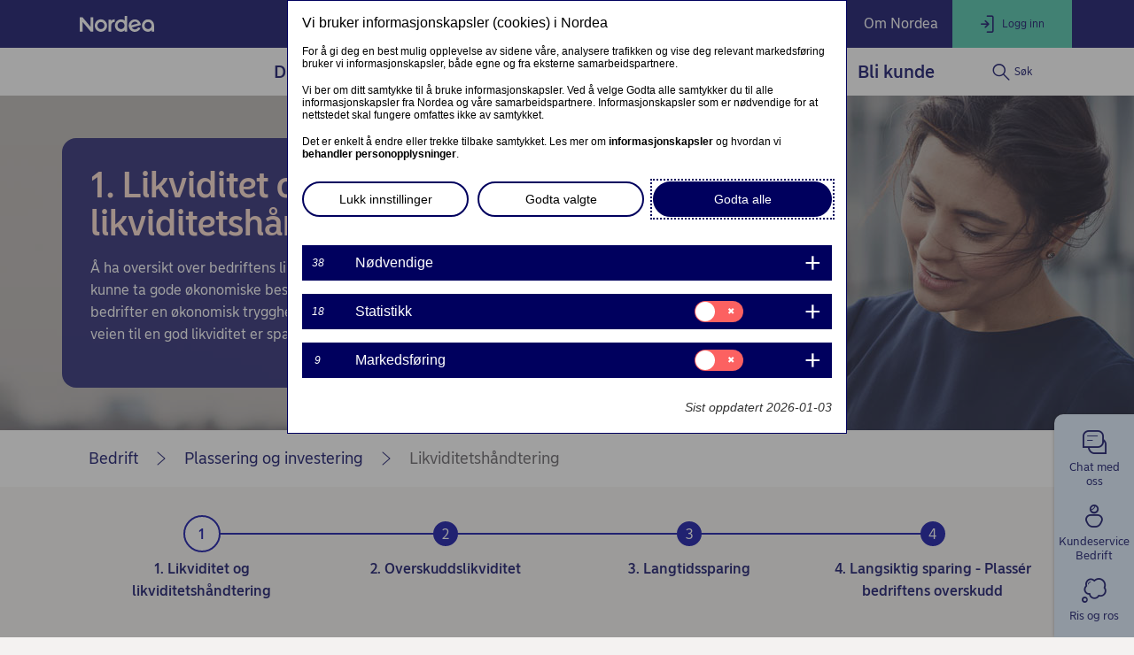

--- FILE ---
content_type: text/html; charset=utf-8
request_url: https://www.nordea.no/bedrift/vare-produkter/plassering-og-investering/likviditet.html
body_size: 27581
content:
<!DOCTYPE html><html class="no-js nav-scroll-down" lang="no-NO"><head><meta charset="UTF-8"/><link rel="canonical" href="https&#x3a;&#x2f;&#x2f;www.nordea.no&#x2f;bedrift&#x2f;vare-produkter&#x2f;plassering-og-investering&#x2f;likviditet.html"/>       <meta name="viewport" content="width=device-width, initial-scale=1.0"/><title>Likviditet og likviditetshåndtering | Nordea </title><meta property="og:title" content="Likviditet og likviditetshåndtering" />
<meta property="og:type" content="article" />
<meta property="og:description" content="En god likviditetshåndtering skaper en økonomisk trygghet for bedriften for uforutsette hendelser. " />
<meta property="og:url" content="https&#x3a;&#x2f;&#x2f;www.nordea.no&#x2f;bedrift&#x2f;vare-produkter&#x2f;plassering-og-investering&#x2f;likviditet.html" />
<meta property="og:image" content="https://www.nordea.no/Images/152-271307/young-couple-outside-office-building-looking-at-tablet-2-large-overlay.jpg" />
<meta property="og:image:secure_url" content="https://www.nordea.no/Images/152-271307/young-couple-outside-office-building-looking-at-tablet-2-large-overlay.jpg" />
<meta property="og:image:width" content="0" />
<meta property="og:image:height" content="0" />
<meta property="og:image:type" content="image/jpeg" />
<meta property="og:locale" content="no_NO" />      <meta name="description" content="En god likviditetshåndtering skaper en økonomisk trygghet for bedriften for uforutsette hendelser. " /><meta name="keywords" content="likviditet, likviditetsgrad, likviditet bedrift" /><link rel="icon" type='image/svg+xml' href="/static/common/img/nordea_pulse.svg" /><link rel="icon" type='image/png' sizes='16x16' href="/static/common/img/favicon_16x16.png" /><link rel="icon" type='image/png' sizes='32x32' href="/static/common/img/favicon_32x32.png" /><link rel="icon" type='image/png' sizes='48x48' href="/static/common/img/favicon_48x48.png" /><link rel="icon" type='image/png' sizes='192x192' href="/static/common/img/favicon_192x192.png" /><link rel="icon" type='apple-touch-icon' sizes='180x180' href="/static/common/img/favicon_180x180.png" /><link href="/static/dotxx2017/assets/fonts/NordeaSansLarge-Medium.woff2?v=3.122.6" rel="preload" as="font" crossorigin/><link href="/static/dotxx2017/assets/fonts/NordeaSansLarge-Regular.woff2?v=3.122.6" rel="preload" as="font" crossorigin/><link href="/static/dotxx2017/assets/fonts/NordeaSansSmall-Medium.woff2?v=3.122.6" rel="preload" as="font" crossorigin/><link href="/static/dotxx2017/assets/fonts/NordeaSansSmall-Regular.woff2?v=3.122.6" rel="preload" as="font" crossorigin/><link href="/static/dotxx2017/assets/fonts/iconfont.woff2?v=3.122.6" rel="preload" as="font" crossorigin/><link href="/static/dotxx2017/css/main.css?v=3.122.6" rel="stylesheet" type="text/css"/>        <script nonce="dbe617a4-a765-4bb1-8b2e-53745dc2cea7" defer src="/static-client/client.js?v=3.122.6"></script>
     <script nonce="dbe617a4-a765-4bb1-8b2e-53745dc2cea7" defer src="/static-client/vendors~client.js?v=3.122.6"></script> <script nonce="dbe617a4-a765-4bb1-8b2e-53745dc2cea7">
                    window.__HYDRATION_DATA__ = [{"componentID":"aArea","view":"#aArea","pageID":"tcm:152-420868-64","sgIds":"tcm:152-22-4,tcm:152-11970-4,tcm:152-12051-4,tcm:152-13331-4","familySelect":"420868,22,11970,12051,13331","families":false,"title":"Root","url":"/","sgDir":"/","submenus":[{"title":"Privat","url":"/","sgDir":"/privat","order":"010","submenus":[],"content":{}},{"title":"Bedrift","url":"/bedrift/","sgDir":"/bedrift","order":"020","active":true,"hasMetadata":true,"submenus":[{"title":"Din bedrift","url":"/bedrift/din-bedrift/","sgDir":"/din-bedrift","order":"010","hasMetadata":true,"submenus":[{"title":"Starte egen bedrift","url":"/bedrift/din-bedrift/starte-bedrift/","sgDir":"/starte-bedrift","order":"010","submenus":[],"content":{"Minimenu":{"pageLinks":{"menuLinks":[{"linkTarget":{"linkUrl":"/bedrift/din-bedrift/starte-bedrift/","linkTitle":"Slik starter du egen bedrift","linkDescription":"Hvordan går du fra å ha en idé til å starte opp egen bedrift? Les vår guide for å få tips og informasjon.","isExternalLink":false,"defaultWindowTargetHtml":"_self","isBinary":false,"componentID":"tcm:152-236658"},"windowTarget":"Default","presentationWithDescription":"Without Description"}]},"toolLinks":{"menuLinks":[{"windowTarget":"Default","presentationWithDescription":"With Description"}]}}}},{"title":"Drive egen bedrift","sgDir":"/drive-bedrift","order":"020","submenus":[{"title":"Likviditetsstyring","url":"/bedrift/din-bedrift/drive-bedrift/likviditetsstyring/","sgDir":"/likviditetsstyring","order":"010","submenus":[],"content":{}},{"title":"Bærekraftsguiden","url":"/bedrift/din-bedrift/drive-bedrift/baerekraftsguiden/","sgDir":"/baerekraftsguiden","submenus":[],"content":{}}],"content":{"Minimenu":{"pageLinks":{"menuLinks":[{"linkTarget":{"linkUrl":"/bedrift/din-bedrift/drive-bedrift/barekraftigevalg-naringslivet.html","linkTitle":"Bærekraftig valg for næringslivet","linkDescription":"Nordea støtter bedriften til å velge løsninger som hjelper miljøet, klimaet og samfunnet. ","isExternalLink":false,"defaultWindowTargetHtml":"_self","isBinary":false,"componentID":"tcm:152-447697"},"windowTarget":"Default","presentationWithDescription":"Without Description"},{"linkTarget":{"linkUrl":"/bedrift/din-bedrift/drive-bedrift/baerekraftsguiden/baerekraftsguiden.html","linkTitle":"Bærekraftsguiden","linkDescription":"Bli en bærekraftig bedrift. Få hjelp til å komme i gang med egen bærekraftig omstilling ved hjelp av vår guide.","isExternalLink":false,"defaultWindowTargetHtml":"_self","isBinary":false,"icon":"icon-international","componentID":"tcm:152-428905"},"windowTarget":"Default","presentationWithDescription":"Without Description"},{"linkTarget":{"componentID":"tcm:152-172904","contentIssues":["Page Data is not published on a page (tcm:152-172904)"]},"windowTarget":"Default","presentationWithDescription":"Without Description"},{"linkTarget":{"componentID":"tcm:152-181757","contentIssues":["Page Data is not published on a page (tcm:152-181757)"]},"windowTarget":"Default","presentationWithDescription":"Without Description"},{"linkTarget":{"linkUrl":"/bedrift/din-bedrift/nestesteg.html","linkTitle":"Neste steg","linkDescription":" Se hvordan du kan spare tid og få mulighet til å fokusere på det som er viktig.","isExternalLink":false,"defaultWindowTargetHtml":"_self","isBinary":false,"componentID":"tcm:152-389504"},"windowTarget":"Default","presentationWithDescription":"Without Description"}]},"toolLinks":{"menuLinks":[{"windowTarget":"Default","presentationWithDescription":"With Description"}]}}}},{"title":"Utvikle din bedrift","sgDir":"/utvikle-bedrift","order":"030","submenus":[{"title":"Ekspandere til nye markeder","url":"/bedrift/din-bedrift/utvikle-bedrift/ekspandere-til-nye-markeder/","sgDir":"/ekspandere-til-nye-markeder","order":"010","submenus":[],"content":{}}],"content":{"Minimenu":{"pageLinks":{"menuLinks":[{"linkTarget":{"linkUrl":"/bedrift/din-bedrift/startup-and-growth.html","linkTitle":"Startup & Growth","linkDescription":"Vi vet hva som skal til og har opprettet en egen enhet for å hjelpe oppstartsbedrifter med å vokse og utvikle seg videre. ","isExternalLink":false,"defaultWindowTargetHtml":"_self","isBinary":false,"componentID":"tcm:152-295452"},"windowTarget":"Default","presentationWithDescription":"Without Description"},{"linkTarget":{"linkUrl":"/bedrift/din-bedrift/selvstendig.html","linkTitle":"For selvstendig næringsdrivende","linkDescription":"Smart bankløsning for selvstendig næringsdrivende","isExternalLink":false,"defaultWindowTargetHtml":"_self","isBinary":false,"componentID":"tcm:152-554773"},"windowTarget":"Default","presentationWithDescription":"Without Description"},{"linkTarget":{"linkUrl":"/bedrift/din-bedrift/sma-og-mellomstore-bedrifter.html","linkTitle":"For små og mellomstore bedrifter ","linkDescription":"Banktjenester for små bedrifter med store mål","isExternalLink":false,"defaultWindowTargetHtml":"_self","isBinary":false,"componentID":"tcm:152-554587"},"windowTarget":"Default","presentationWithDescription":"Without Description"}]},"toolLinks":{"menuLinks":[{"windowTarget":"Default","presentationWithDescription":"With Description"}]}}}}],"content":{}},{"title":"Våre produkter","url":"/bedrift/vare-produkter/","sgDir":"/vare-produkter","order":"020","hasMetadata":true,"submenus":[{"title":"Nettbank og konto","url":"/bedrift/vare-produkter/nettbank-og-konto/","sgDir":"/nettbank-og-konto","order":"010","submenus":[],"content":{"Minimenu":{"pageLinks":{"menuLinks":[{"linkTarget":{"linkUrl":"/bedrift/vare-produkter/betalinger/konto/bedriftskonto.html","linkTitle":"Bedriftskonto","linkDescription":"Bedriftskonto benyttes til inn-og utbetalinger i din bedrift. En fleksibel konto som gir enkel likviditetsstyring og er en naturlig del av den daglige driften. ","isExternalLink":false,"defaultWindowTargetHtml":"_self","isBinary":false,"componentID":"tcm:152-210326"},"windowTarget":"Default","presentationWithDescription":"Without Description"},{"linkTarget":{"linkUrl":"/bedrift/vare-produkter/betalinger/Konto-og-kontosystem.html","linkTitle":"Konto og kontosystem","linkDescription":"Vi har konto og kontosystemer som dekker bedriftens behov for kontroll og oversikt.","isExternalLink":false,"defaultWindowTargetHtml":"_self","isBinary":false,"componentID":"tcm:152-366854"},"windowTarget":"Default","presentationWithDescription":"Without Description"},{"linkTarget":{"linkUrl":"/bedrift/vare-produkter/nettbank-og-konto/Nettbank.html","linkTitle":"Nettbank","linkDescription":"Våre nettbankløsninger er trygge og lette å bruke. Se hvilken løsning som passer best for din bedrift. ","isExternalLink":false,"defaultWindowTargetHtml":"_self","isBinary":false,"componentID":"tcm:152-365831"},"windowTarget":"Default","presentationWithDescription":"Without Description"},{"linkTarget":{"componentID":"tcm:152-210044","contentIssues":["Page Data is not published on a page (tcm:152-210044)"]},"windowTarget":"Default","presentationWithDescription":"Without Description"},{"linkTarget":{"linkUrl":"/bedrift/vare-produkter/nettbank-og-konto/automatisering-og-bankintegrasjon.html","linkTitle":"Automatisering og bankintegrasjon","linkDescription":"Utnytt potensialet i ditt økonomisystem med en komplett bankintegrasjon","isExternalLink":false,"defaultWindowTargetHtml":"_self","isBinary":false,"componentID":"tcm:152-366599"},"windowTarget":"Default","presentationWithDescription":"Without Description"},{"linkTarget":{"linkUrl":"/bedrift/vare-produkter/betalinger/Bankavstemming.html","linkTitle":"Bankavstemming","linkDescription":"Sørg for at regnskap stemmer overens med faktiske bevegelser på kontoer.","isExternalLink":false,"defaultWindowTargetHtml":"_self","isBinary":false,"componentID":"tcm:152-366871"},"windowTarget":"Default","presentationWithDescription":"Without Description"}]},"toolsColumnHeader":"SNARVEIER","toolLinks":{"menuLinks":[{"linkTarget":{"linkUrl":"/bedrift/kundeservice/sporsmal-og-svar/Send-oppdrag-til-banken-bedrift-opprettkonto.html","linkTitle":"Opprett ny konto ","isExternalLink":false,"defaultWindowTargetHtml":"_self","isBinary":false,"icon":"icon-customer-programs","componentID":"tcm:152-317612"},"windowTarget":"Default","presentationWithDescription":"Without Description"},{"linkTarget":{"linkUrl":"/bedrift/vare-produkter/betalinger/corporate-access-lite.html","linkTitle":"Filtjenester i XML, Corporate Access Lite","isExternalLink":false,"defaultWindowTargetHtml":"_self","isBinary":false,"icon":"icon-agreement","componentID":"tcm:152-326128"},"windowTarget":"Default","presentationWithDescription":"Without Description"},{"linkTarget":{"linkUrl":"/bedrift/kundeservice/regnskapsforer.html","linkTitle":"Våre løsninger for regnskapsførere","isExternalLink":false,"defaultWindowTargetHtml":"_self","isBinary":false,"icon":"icon-laptop-netbank","componentID":"tcm:152-345967"},"windowTarget":"Default","presentationWithDescription":"Without Description"}]}}}},{"title":"Kredittkort og bankkort","url":"/bedrift/vare-produkter/kredittkort-og-bankkort/","sgDir":"/kredittkort-og-bankkort","order":"020","submenus":[],"content":{"Minimenu":{"pageLinks":{"menuLinks":[{"linkTarget":{"linkUrl":"/bedrift/vare-produkter/kredittkort-og-bankkort/first-card.html","linkTitle":"Søk om kredittkortet First Card","linkDescription":"Kredittkortet som gir deg fleksible- og smarte betalinger, enkel administrasjon og mer. ","isExternalLink":false,"defaultWindowTargetHtml":"_self","isBinary":false,"icon":"icon-credit-card","componentID":"tcm:152-212928"},"windowTarget":"Default","presentationWithDescription":"With Description"},{"linkTarget":{"linkUrl":"/bedrift/vare-produkter/kredittkort-og-bankkort/nordea-bankkort-bedrift.html","linkTitle":"Bankkort for bedrift","linkDescription":"Få økt fleksibilitet og reduser behovet for å ta ut kontanter. Kontoen belastes direkte og du sparer tid på å føre utlegg i etterkant. ","isExternalLink":false,"defaultWindowTargetHtml":"_self","isBinary":false,"componentID":"tcm:152-212926"},"windowTarget":"Default","presentationWithDescription":"With Description"}]},"toolsColumnHeader":"Snarveier","toolLinks":{"menuLinks":[{"linkTarget":{"linkUrl":"/bedrift/kundeservice/Send-oppdrag-til-banken-bedrift-bestille-kort.html","linkTitle":"Bestill bedriftskort","linkDescription":"Slik bestiller du bedriftskort","isExternalLink":false,"defaultWindowTargetHtml":"_self","isBinary":false,"icon":"icon-wallet","componentID":"tcm:152-316617"},"windowTarget":"Default","presentationWithDescription":"Without Description"},{"linkTarget":{"linkUrl":"/bedrift/kundeservice/Send-oppdrag-til-banken-bedrift-bestille-kredittkort.html","linkTitle":"Søk om kredittkort for bedrift","isExternalLink":false,"defaultWindowTargetHtml":"_self","isBinary":false,"icon":"icon-credit-card","componentID":"tcm:152-327389"},"windowTarget":"Default","presentationWithDescription":"Without Description"},{"linkTarget":{"linkUrl":"/bedrift/kundeservice/sperre-bankkort-og-kredittkort.html","linkTitle":"Sperre bankkort og kredittkort","linkDescription":"Hvis du har mistet kortet, må du så raskt som mulig sperre kortet.","isExternalLink":false,"defaultWindowTargetHtml":"_self","isBinary":false,"icon":"icon-block-credit-card","componentID":"tcm:152-218766"},"windowTarget":"Default","presentationWithDescription":"With Description"}]}}}},{"title":"Betalinger","url":"/bedrift/vare-produkter/betalinger/","sgDir":"/betalinger","order":"030","submenus":[{"title":"Konto","url":"/bedrift/vare-produkter/betalinger/konto/","sgDir":"/konto","order":"010","submenus":[],"content":{}},{"title":"Inn- og utbetalingstjenester","url":"/bedrift/vare-produkter/betalinger/inn-og-utbetalingstjenester/","sgDir":"/inn-og-utbetalingstjenester","order":"020","submenus":[],"content":{}}],"content":{"Minimenu":{"pageLinks":{"menuLinks":[{"linkTarget":{"linkUrl":"/bedrift/vare-produkter/nettbank-og-konto/Motta-betaling.html","linkTitle":"Motta betaling","linkDescription":"Om du har fysisk butikk eller selger dine varer på nett, selger til privat-eller bedriftskunder. Sørg for at du mottar dine oppgjør sikkert og effektivt, og sikre deg god oversikt over hvem som har betalt og når.","isExternalLink":false,"defaultWindowTargetHtml":"_self","isBinary":false,"componentID":"tcm:152-366555"},"windowTarget":"Default","presentationWithDescription":"With Description"},{"linkTarget":{"linkUrl":"/bedrift/vare-produkter/nettbank-og-konto/Betale.html","linkTitle":"Betale","linkDescription":"Sørg for at bedriftens betalinger til leverandører og samarbeidspartnere gjøres effektivt, sikkert og til riktig tid uansett om du vil betale i nettbank, på fil, fra økonomisystem eller via faktura. ","isExternalLink":false,"defaultWindowTargetHtml":"_self","isBinary":false,"componentID":"tcm:152-366361"},"windowTarget":"Default","presentationWithDescription":"With Description"},{"linkTarget":{"componentID":"tcm:152-326929","contentIssues":["Page Data is not published on a page (tcm:152-326929)"]},"windowTarget":"Default","presentationWithDescription":"With Description"}]},"toolsColumnHeader":"SNARVEIER","toolLinks":{"menuLinks":[{"linkTarget":{"linkUrl":"/bedrift/vare-produkter/betalinger/inn-og-utbetalingstjenester/valutakurser-og-valutakalkulator.html","linkTitle":"Valutakurser","isExternalLink":false,"defaultWindowTargetHtml":"_self","isBinary":false,"icon":"icon-cash","componentID":"tcm:152-211810"},"windowTarget":"Default","presentationWithDescription":"Without Description"},{"linkTarget":{"componentID":"tcm:152-225493","contentIssues":["Page Data is not published on a page (tcm:152-225493)"]},"windowTarget":"Default","presentationWithDescription":"With Description"},{"linkTarget":{"linkUrl":"/bedrift/vare-produkter/betalinger/inn-og-utbetalingstjenester/iban-kalkulator.html","linkTitle":"IBAN-kalkulator","isExternalLink":false,"defaultWindowTargetHtml":"_self","isBinary":false,"icon":"icon-calc","componentID":"tcm:152-211798"},"windowTarget":"Default","presentationWithDescription":"Without Description"},{"linkTarget":{"linkUrl":"/bedrift/vare-produkter/betalinger/inn-og-utbetalingstjenester/nordeas-swift-adresser.html","linkTitle":"Nordeas BIC-adresser ","linkDescription":"Her finner du en oversikt over Nordeas BIC-adresser ","isExternalLink":false,"defaultWindowTargetHtml":"_self","isBinary":false,"icon":"icon-new-business","componentID":"tcm:152-211796"},"windowTarget":"Default","presentationWithDescription":"Without Description"}]}}}},{"title":"Finansiering","url":"/bedrift/vare-produkter/finansiering/","sgDir":"/finansiering","order":"040","submenus":[{"title":"Driftsfinansiering","url":"/bedrift/vare-produkter/finansiering/driftsfinansiering/","sgDir":"/driftsfinansiering","order":"010","submenus":[],"content":{}},{"title":"Anleggsfinansiering","url":"/bedrift/vare-produkter/finansiering/anleggsfinansiering/","sgDir":"/anleggsfinansiering","order":"020","submenus":[],"content":{}},{"title":"Leasing","url":"/bedrift/vare-produkter/finansiering/leasing/","sgDir":"/leasing","order":"030","submenus":[],"content":{}},{"title":"Financial risk","url":"/bedrift/vare-produkter/finansiering/financial-risk/","sgDir":"/financial-risk","submenus":[],"content":{}},{"title":"Interest rate hedging","url":"/bedrift/vare-produkter/finansiering/interest-rate-hedging/","sgDir":"/interest-rate-hedging","submenus":[],"content":{}}],"content":{"Minimenu":{"pageLinks":{"menuLinks":[{"linkTarget":{"linkUrl":"/bedrift/vare-produkter/finansiering/bedriftslan.html","linkTitle":"Bedriftslån","linkDescription":"Med bedriftslån får bedriften mulighet til å finansiere prosjekter og investeringer som avskrives over en kortere eller lengre periode.","isExternalLink":false,"defaultWindowTargetHtml":"_self","isBinary":false,"componentID":"tcm:152-211883"},"windowTarget":"Default","presentationWithDescription":"Without Description"},{"linkTarget":{"linkUrl":"/bedrift/vare-produkter/finansiering/driftsfinansiering/kassekreditt.html","linkTitle":"Kassekreditt","linkDescription":"Har din bedrift behov for å finansiere kortsiktige kredittbehov? Da kan en kassekreditt for bedrifter være løsningen.  ","isExternalLink":false,"defaultWindowTargetHtml":"_self","isBinary":false,"componentID":"tcm:152-211903"},"windowTarget":"Default","presentationWithDescription":"Without Description"},{"linkTarget":{"linkUrl":"/bedrift/vare-produkter/finansiering/leasing/","linkTitle":"Leasing","linkDescription":"Få økt fleksibilitet og oversikt gjennom å lease din neste investering.","isExternalLink":false,"defaultWindowTargetHtml":"_self","isBinary":false,"componentID":"tcm:152-212513"},"windowTarget":"Default","presentationWithDescription":"Without Description"},{"linkTarget":{"linkUrl":"/bedrift/vare-produkter/finansiering/garantier.html","linkTitle":"Garantier","linkDescription":"Sikrer bedriften at kontraktspartneren oppfyller sine forpliktelser. Les om våre ulike garantier og hvilke fordeler de kan gi bedriften din. ","isExternalLink":false,"defaultWindowTargetHtml":"_self","isBinary":false,"componentID":"tcm:152-216873"},"windowTarget":"Default","presentationWithDescription":"Without Description"}]},"toolsColumnHeader":"Snarveier","toolLinks":{"menuLinks":[{"linkTarget":{"linkUrl":"/bedrift/din-bedrift/drive-bedrift/slik-finansierer-du-bedriften.html","linkTitle":"Finn riktig finansieringsform for din bedrift","isExternalLink":false,"defaultWindowTargetHtml":"_self","isBinary":false,"icon":"icon-liqidity-management","componentID":"tcm:152-321215"},"windowTarget":"Default","presentationWithDescription":"With Description"},{"linkTarget":{"linkUrl":"/bedrift/vare-produkter/finansiering/sok-finansiering.html","linkTitle":"Søk om finansiering","linkDescription":"Link description","isExternalLink":false,"defaultWindowTargetHtml":"_self","isBinary":false,"icon":"icon-wallet","componentID":"tcm:152-287502"},"windowTarget":"Default","presentationWithDescription":"With Description"},{"linkTarget":{"componentID":"tcm:152-349995","contentIssues":["Page Data is not published on a page (tcm:152-349995)"]},"windowTarget":"Default","presentationWithDescription":"With Description"},{"linkTarget":{"linkUrl":"/bedrift/din-bedrift/drive-bedrift/baerekraftsguiden/baerekraftsguiden.html","linkTitle":"Bærekraftsguiden","linkDescription":"Bli en bærekraftig bedrift. Få hjelp til å komme i gang med egen bærekraftig omstilling ved hjelp av vår guide.","isExternalLink":false,"defaultWindowTargetHtml":"_self","isBinary":false,"icon":"icon-international","componentID":"tcm:152-428905"},"windowTarget":"Default","presentationWithDescription":"Without Description"}]}}}},{"title":"Plassering og investering","url":"/bedrift/vare-produkter/plassering-og-investering/","sgDir":"/plassering-og-investering","order":"050","submenus":[{"title":"Plassering på konto","url":"/bedrift/vare-produkter/plassering-og-investering/plassering-pa-konto/","sgDir":"/plassering-pa-konto","order":"010","submenus":[],"content":{}},{"title":"Fond og aksjer","url":"/bedrift/vare-produkter/plassering-og-investering/fond-og-aksjer/","sgDir":"/fond-og-aksjer","order":"020","submenus":[],"content":{}},{"title":"Verdipapitjenester","url":"/bedrift/vare-produkter/plassering-og-investering/verdipapirtjenester/","sgDir":"/verdipapirtjenester","order":"060","submenus":[{"title":"DOF","url":"/bedrift/vare-produkter/plassering-og-investering/verdipapirtjenester/dof/","sgDir":"/dof","submenus":[],"content":{}},{"title":"Elkem","url":"/bedrift/vare-produkter/plassering-og-investering/verdipapirtjenester/elkem/","sgDir":"/elkem","submenus":[],"content":{}},{"title":"salmones-camanchaca","url":"/bedrift/vare-produkter/plassering-og-investering/verdipapirtjenester/sc/","sgDir":"/sc","submenus":[],"content":{}}],"content":{}},{"title":"Corporate Investments and Advisory","url":"/bedrift/vare-produkter/plassering-og-investering/corporate-investment-and-advisory/","sgDir":"/corporate-investment-and-advisory","submenus":[],"content":{}},{"title":"Grønne investeringer","url":"/bedrift/vare-produkter/plassering-og-investering/gronne-investeringer/","sgDir":"/gronne-investeringer","submenus":[],"content":{}},{"title":"Ukrainakonflikten","url":"/bedrift/vare-produkter/plassering-og-investering/ukrainakonflikten/","sgDir":"/ukrainakonflikten","submenus":[],"content":{}},{"title":"x - Aksjer","url":"/bedrift/vare-produkter/plassering-og-investering/aksjer/","sgDir":"/aksjer","submenus":[],"content":{}}],"content":{"Minimenu":{"pageLinks":{"menuLinks":[{"linkTarget":{"linkUrl":"/bedrift/vare-produkter/plassering-og-investering/sparekontoer.html","linkTitle":"Sparekontoer","linkDescription":"Et godt alternativ for å plassere din overskuddslikviditet risikofritt.","isExternalLink":false,"defaultWindowTargetHtml":"_self","isBinary":false,"componentID":"tcm:152-545413"},"windowTarget":"Default","presentationWithDescription":"Without Description"},{"linkTarget":{"linkUrl":"/bedrift/vare-produkter/plassering-og-investering/sparer-i-fond.html","linkTitle":"Fondssparing","linkDescription":"Fondssparing","isExternalLink":false,"defaultWindowTargetHtml":"_self","isBinary":false,"componentID":"tcm:152-374361"},"windowTarget":"Default","presentationWithDescription":"Without Description"},{"linkTarget":{"linkUrl":"/bedrift/vare-produkter/plassering-og-investering/radgivning-bedrifts-investeringer.html","linkTitle":"Investeringsråd for bedrifter","linkDescription":"Få eksperthjelp til å investere bedriftens overskuddslikviditet.","isExternalLink":false,"defaultWindowTargetHtml":"_self","isBinary":false,"componentID":"tcm:152-542726"},"windowTarget":"Default","presentationWithDescription":"Without Description"}]},"toolsColumnHeader":"SNARVEIER","toolLinks":{"menuLinks":[{"linkTarget":{"linkUrl":"/bedrift/vare-produkter/plassering-og-investering/kontaktskjema.html","linkTitle":"Avtal et møte med en av våre spesialister","isExternalLink":false,"defaultWindowTargetHtml":"_self","isBinary":false,"icon":"icon-online-meeting","componentID":"tcm:152-311172"},"windowTarget":"Default","presentationWithDescription":"Without Description"},{"linkTarget":{"linkUrl":"/bedrift/vare-produkter/plassering-og-investering/fond-og-aksjer/vare-fond.html","linkTitle":"Fondsliste for bedriftskunder","linkDescription":"Se oversikt over fond som tilbys bedriftskunder. Hold oversikt over utviklingen til fond din bedrift investerer i. ","isExternalLink":false,"defaultWindowTargetHtml":"_self","isBinary":false,"icon":"icon-investment","componentID":"tcm:152-219850"},"windowTarget":"Default","presentationWithDescription":"Without Description"},{"linkTarget":{"componentID":"tcm:152-313908","contentIssues":["Page Data is not published on a page (tcm:152-313908)"]},"windowTarget":"Default","presentationWithDescription":"Without Description"},{"linkTarget":{"linkUrl":"/bedrift/vare-produkter/plassering-og-investering/Plasseringsguiden.html","linkTitle":"Plasseringsguide","linkDescription":"Få hjelp til å sette de rette rammebetingelsene for din bedrifts sin likviditet. Les mer om driftskapital, overskuddslikviditet og fremtidskapital. ","isExternalLink":false,"defaultWindowTargetHtml":"_self","isBinary":false,"icon":"icon-savings","componentID":"tcm:152-311358"},"windowTarget":"Default","presentationWithDescription":"Without Description"}]}}}},{"title":"Handel med utlandet","url":"/bedrift/vare-produkter/handel-med-utlandet/","sgDir":"/handel-med-utlandet","order":"060","submenus":[{"title":"Valutasikring","url":"/bedrift/vare-produkter/handel-med-utlandet/valutasikring/","sgDir":"/valutasikring","order":"010","submenus":[],"content":{}},{"title":"Rentesikring","url":"/bedrift/vare-produkter/handel-med-utlandet/rentesikring/","sgDir":"/rentesikring","order":"020","submenus":[],"content":{}}],"content":{"Minimenu":{"pageLinks":{"menuLinks":[{"linkTarget":{"linkUrl":"/bedrift/vare-produkter/handel-med-utlandet/","linkTitle":"Handel med utlandet","linkDescription":"Her finner du informasjon om ulike oppgjørsformer ved kjøp og salg over landegrenser","isExternalLink":false,"defaultWindowTargetHtml":"_self","isBinary":false,"icon":"icon-cash","componentID":"tcm:152-216872"},"windowTarget":"Default","presentationWithDescription":"With Description"},{"linkTarget":{"linkUrl":"/bedrift/vare-produkter/handel-med-utlandet/valutahaandtering.html","linkTitle":"Valutahåndtering","linkDescription":"Produkter og tjenester for bedrifter som er involvert i kjøp og salg av valuta","isExternalLink":false,"defaultWindowTargetHtml":"_self","isBinary":false,"componentID":"tcm:152-375036"},"windowTarget":"Default","presentationWithDescription":"With Description"},{"linkTarget":{"linkUrl":"/bedrift/vare-produkter/handel-med-utlandet/valutasikring.html","linkTitle":"Valutasikring","linkDescription":"Oversikt over alle tilgjengelige instrumenter for håndtering av valutarisiko","isExternalLink":false,"defaultWindowTargetHtml":"_self","isBinary":false,"icon":"icon-key","componentID":"tcm:152-218357"},"windowTarget":"Default","presentationWithDescription":"With Description"}]},"toolsColumnHeader":"SNARVEIER","toolLinks":{"menuLinks":[{"linkTarget":{"linkUrl":"/bedrift/vare-produkter/handel-med-utlandet/fx-listed-rates-api.html","linkTitle":"Valutakurser","linkDescription":"Link description","isExternalLink":false,"defaultWindowTargetHtml":"_self","isBinary":false,"icon":"icon-liqidity-management","componentID":"tcm:152-324699"},"windowTarget":"Default","presentationWithDescription":"Without Description"},{"linkTarget":{"linkUrl":"/bedrift/vare-produkter/handel-med-utlandet/e-markets.html","linkTitle":" Få digital tilgang til markedet gjennom e-Markets","linkDescription":"Din digitale plattform som gir direkte tilgang til å følge markedet, utføre handler med mer.","isExternalLink":false,"defaultWindowTargetHtml":"_self","isBinary":false,"icon":"icon-agreement","componentID":"tcm:152-219487"},"windowTarget":"Default","presentationWithDescription":"Without Description"}]}}}},{"title":"Pensjon","url":"/bedrift/vare-produkter/pensjon/","sgDir":"/pensjon","order":"070","submenus":[{"title":"Tjenestepensjon","url":"/bedrift/vare-produkter/pensjon/tjenestepensjon/","sgDir":"/tjenestepensjon","order":"010","submenus":[],"content":{}},{"title":"Nettjenester for tjenestepensjon","url":"/bedrift/vare-produkter/pensjon/nettjenester-for-tjenestepensjon/","sgDir":"/nettjenester-for-tjenestepensjon","order":"020","submenus":[],"content":{}}],"content":{"Minimenu":{"pageLinks":{"menuLinks":[{"linkTarget":{"linkUrl":"/bedrift/vare-produkter/pensjon/tjenestepensjon/innskuddspensjon.html","linkTitle":"Innskuddspensjon - OTP","linkDescription":"Sikre deg økonomisk forutsigbarhet. Få full kontroll over pensjonen, pensjonssparingen og pensjonskostnadene med en pensjonsavtale hos oss. ","isExternalLink":false,"defaultWindowTargetHtml":"_self","isBinary":false,"componentID":"tcm:152-219367"},"windowTarget":"Default","presentationWithDescription":"With Description"},{"linkTarget":{"linkUrl":"/bedrift/vare-produkter/pensjon/tjenestepensjon/Egen-pensjonskonto.html","linkTitle":"Egen pensjonskonto","linkDescription":"Mer oversiktlig pensjon for de ansatte og mer effektiv forvaltning av pensjonsavtalen for bedriften. ","isExternalLink":false,"defaultWindowTargetHtml":"_self","isBinary":false,"componentID":"tcm:152-219374"},"windowTarget":"Default","presentationWithDescription":"With Description"},{"linkTarget":{"linkUrl":"/bedrift/vare-produkter/pensjon/tjenestepensjon/pensjonssparing-for-selvstendig-naringsdrivende.html","linkTitle":"Pensjonssparing for selvstendig næringsdrivende ","linkDescription":"Som selvstendig næringsdrivende må du selv ta ansvar for å spare til pensjon. Sikre deg en god pensjon og se fradragsmulighetene for bedriften.","isExternalLink":false,"defaultWindowTargetHtml":"_self","isBinary":false,"componentID":"tcm:152-219372"},"windowTarget":"Default","presentationWithDescription":"With Description"},{"linkTarget":{"linkUrl":"/bedrift/vare-produkter/pensjon/tjenestepensjon/nordea-liv-pluss.html","linkTitle":"Nordea Liv Pluss","linkDescription":"Fordelsportalen vi tilbyr dine ansatte. ","isExternalLink":false,"defaultWindowTargetHtml":"_self","isBinary":false,"icon":"icon-chat","componentID":"tcm:152-378420"},"windowTarget":"Default","presentationWithDescription":"With Description"},{"linkTarget":{"linkUrl":"https://www.nordealiv.no/nordea-liv/nyhetsbrev/oppdatering-pensjonsavtalen.html","linkTitle":"A-melding i Nordea Liv","isExternalLink":true,"defaultWindowTargetHtml":"_blank","isBinary":false,"componentID":"tcm:152-504925"},"windowTarget":"Default","presentationWithDescription":"Without Description"}]},"toolsColumnHeader":"SNARVEIER","toolLinks":{"menuLinks":[{"linkTarget":{"linkUrl":"/bedrift/vare-produkter/pensjon/nettjenester-for-tjenestepensjon/bedriftsdialogen.html","linkTitle":"Logg inn i Bedriftsdialogen ","linkDescription":"Nettstedet for bedriftens pensjonsavtale. Her får dere full oversikt over avtalen og enkle verktøy for å administrere denne.","isExternalLink":false,"defaultWindowTargetHtml":"_self","isBinary":false,"icon":"icon-bank-id","componentID":"tcm:152-219347"},"windowTarget":"Default","presentationWithDescription":"Without Description"},{"linkTarget":{"linkUrl":"/bedrift/vare-produkter/pensjon/nettjenester-for-tjenestepensjon/persondialogen.html","linkTitle":"Persondialogen","linkDescription":"Persondialogen er nettstedet for pensjonsavtalen til de ansatte. Her får de god oversikt over pensjonsavtalen sin.","isExternalLink":false,"defaultWindowTargetHtml":"_self","isBinary":false,"icon":"icon-chat","componentID":"tcm:152-219349"},"windowTarget":"Default","presentationWithDescription":"Without Description"},{"linkTarget":{"linkUrl":"/bedrift/vare-produkter/pensjon/tjenestepensjon/nordea-liv-pluss.html","linkTitle":"Nordea Liv Pluss","linkDescription":"Fordelsportalen vi tilbyr dine ansatte. ","isExternalLink":false,"defaultWindowTargetHtml":"_self","isBinary":false,"icon":"icon-chat","componentID":"tcm:152-378420"},"windowTarget":"Default","presentationWithDescription":"Without Description"}]}}}},{"title":"Bransjeløsninger","sgDir":"/bransjelosninger","order":"080","submenus":[],"content":{"Minimenu":{"componentID":"tcm:152-217709","contentIssues":["Minimenu is not published (tcm:152-217709)"]}}},{"title":"Forsikring","sgDir":"/forsikring","order":"090","submenus":[],"content":{"Minimenu":{"pageLinks":{"menuLinks":[{"linkTarget":{"linkUrl":"/bedrift/Bedriftsforsikring-gjennom-Gjensidige.html","linkTitle":"Bedriftsforsikring","linkDescription":"Har du skadeforsikret bedriften din? Bedriftsforsikting er en effektiv måte å redusere risiko på, og kan spare både deg og din bedrift for mye usikkerhet og penger. ","isExternalLink":false,"defaultWindowTargetHtml":"_self","isBinary":false,"componentID":"tcm:152-330981"},"windowTarget":"Default","presentationWithDescription":"With Description"}]},"toolLinks":{"menuLinks":[{"windowTarget":"Default","presentationWithDescription":"Without Description"}]}}}}],"content":{}},{"title":"Fagforbund","url":"/bedrift/fagforbund/","sgDir":"/fagforbund","order":"025","hasMetadata":true,"submenus":[],"content":{"linkTarget":{"linkTarget":{"linkUrl":"/bedrift/fagforbund/fagforbund.html","linkTitle":"Fagforbund","linkDescription":"Les mer om hvilke banktjenester vi kan tilby deg som er bedriftseier og medlem i fagforbund","isExternalLink":false,"defaultWindowTargetHtml":"_self","isBinary":false,"componentID":"tcm:152-472215"},"windowTarget":"Default","presentationWithDescription":"Without Description"}}},{"title":"Kundeservice","url":"/bedrift/kundeservice/","sgDir":"/kundeservice","order":"030","hasMetadata":true,"submenus":[{"title":"Slik gjør du","url":"/bedrift/kundeservice/slik-gjor-du/","sgDir":"/slik-gjor-du","order":"010","submenus":[],"content":{}},{"title":"Spørsmål og svar","url":"/bedrift/kundeservice/sporsmal-og-svar/","sgDir":"/sporsmal-og-svar","order":"020","submenus":[],"content":{}},{"title":"Kontakt","url":"/bedrift/kundeservice/kontakt/","sgDir":"/kontakt","submenus":[],"content":{}}],"content":{"linkTarget":{"linkTarget":{"linkUrl":"/bedrift/kundeservice/","linkTitle":"Spørsmål og svar","linkDescription":"Link description","isExternalLink":false,"defaultWindowTargetHtml":"_self","isBinary":false,"componentID":"tcm:152-211004"},"windowTarget":"Default","presentationWithDescription":"Without Description"}}},{"title":"Bli kunde","url":"/bedrift/bli-kunde/","sgDir":"/bli-kunde","order":"040","hasMetadata":true,"submenus":[],"content":{"linkTarget":{"linkTarget":{"linkUrl":"/bedrift/bli-kunde/","linkTitle":"Bli bedriftskunde i Nordea","linkDescription":"Når du blir bedriftskunde hos oss får du en kundeløsning som passer fine behov. Du får en helheltlig løsning med våre beste tjenester for dine daglige bankbehov. ","isExternalLink":false,"defaultWindowTargetHtml":"_self","isBinary":false,"componentID":"tcm:152-387391"},"windowTarget":"Default","presentationWithDescription":"Without Description"}}},{"title":"Priser","url":"/bedrift/priser/","sgDir":"/priser","order":"050","submenus":[],"content":{}},{"title":"Markets - add pages here until we got our structure","url":"/bedrift/temp-nordea-markets/","sgDir":"/temp-nordea-markets","submenus":[],"content":{}}],"content":{"Footer":{"currentSiteName":"Nordea Norge","countrySelector":[{"linkTarget":{"linkUrl":"https://www.nordea.dk","linkTitle":"Nordea Danmark","isExternalLink":true,"defaultWindowTargetHtml":"_blank","isBinary":false,"componentID":"tcm:152-216754"},"windowTarget":"Default","presentationWithDescription":"Without Description"},{"linkTarget":{"linkUrl":"https://www.nordea.fi","linkTitle":"Nordea Finland","isExternalLink":true,"defaultWindowTargetHtml":"_blank","isBinary":false,"componentID":"tcm:152-216755"},"windowTarget":"Default","presentationWithDescription":"Without Description"},{"linkTarget":{"linkUrl":"https://www.nordea.se","linkTitle":"Nordea Sverige","isExternalLink":true,"defaultWindowTargetHtml":"_blank","isBinary":false,"componentID":"tcm:152-216756"},"windowTarget":"Default","presentationWithDescription":"Without Description"},{"linkTarget":{"linkUrl":"https://www.nordea.com/no/","linkTitle":"Nordea.com","isExternalLink":true,"defaultWindowTargetHtml":"_blank","isBinary":false,"componentID":"tcm:152-244389"},"windowTarget":"Default","presentationWithDescription":"Without Description"}],"column1Header":"Kundeservice","column1Links":[{"linkTarget":{"linkUrl":"/bedrift/kundeservice/kontakt.html","linkTitle":"Kundeservice Bedrift","isExternalLink":false,"defaultWindowTargetHtml":"_self","isBinary":false,"componentID":"tcm:152-392322"},"windowTarget":"Default","presentationWithDescription":"Without Description"},{"linkTarget":{"linkUrl":"/bedrift/kundeservice/","linkTitle":"Spørsmål og svar","linkDescription":"Link description","isExternalLink":false,"defaultWindowTargetHtml":"_self","isBinary":false,"componentID":"tcm:152-211004"},"windowTarget":"Default","presentationWithDescription":"Without Description"},{"linkTarget":{"componentID":"tcm:152-218751","contentIssues":["Page Data is not published on a page (tcm:152-218751)"]},"windowTarget":"Default","presentationWithDescription":"Without Description"},{"linkTarget":{"linkUrl":"/privat/kundeservice/sikkerhet/","linkTitle":"Gode råd om sikkerhet på nett","linkDescription":"Hvordan forhindre nettsvindel og online trusler.","isExternalLink":false,"defaultWindowTargetHtml":"_self","isBinary":false,"componentID":"tcm:152-206986"},"windowTarget":"Default","presentationWithDescription":"Without Description"},{"linkTarget":{"linkUrl":"/om-nordea/ris-ros-klager.html","linkTitle":"Ris, ros og klager","linkDescription":"Ris, ros og klager","isExternalLink":false,"defaultWindowTargetHtml":"_self","isBinary":false,"componentID":"tcm:152-407852"},"windowTarget":"Default","presentationWithDescription":"Without Description"}],"column2Header":"Våre produkter","column2Links":[{"linkTarget":{"componentID":"tcm:152-210043","contentIssues":["Page Data is not published on a page (tcm:152-210043)"]},"windowTarget":"Default","presentationWithDescription":"Without Description"},{"linkTarget":{"linkUrl":"/bedrift/vare-produkter/kredittkort-og-bankkort/","linkTitle":"Kredittkort og bankkort","isExternalLink":false,"defaultWindowTargetHtml":"_self","isBinary":false,"componentID":"tcm:152-212929"},"windowTarget":"Default","presentationWithDescription":"Without Description"},{"linkTarget":{"linkUrl":"/bedrift/vare-produkter/betalinger/betalinger.html","linkTitle":"Driftskonto","linkDescription":"Gir deg full oversikt over konti til bedriftsmarkedet ","isExternalLink":false,"defaultWindowTargetHtml":"_self","isBinary":false,"componentID":"tcm:152-210251"},"windowTarget":"Default","presentationWithDescription":"Without Description"},{"linkTarget":{"linkUrl":"/bedrift/vare-produkter/finansiering/","linkTitle":"Finansiering","isExternalLink":false,"defaultWindowTargetHtml":"_self","isBinary":false,"componentID":"tcm:152-213710"},"windowTarget":"Default","presentationWithDescription":"Without Description"},{"linkTarget":{"linkUrl":"/bedrift/vare-produkter/plassering-og-investering/","linkTitle":"Plassering og investering","isExternalLink":false,"defaultWindowTargetHtml":"_self","isBinary":false,"componentID":"tcm:152-222233"},"windowTarget":"Default","presentationWithDescription":"Without Description"},{"linkTarget":{"linkUrl":"/bedrift/vare-produkter/handel-med-utlandet/","linkTitle":"Handel med utlandet","linkDescription":"Her finner du informasjon om ulike oppgjørsformer ved kjøp og salg over landegrenser","isExternalLink":false,"defaultWindowTargetHtml":"_self","isBinary":false,"icon":"icon-cash","componentID":"tcm:152-216872"},"windowTarget":"Default","presentationWithDescription":"Without Description"},{"linkTarget":{"linkUrl":"/bedrift/vare-produkter/pensjon/","linkTitle":"Pensjon","linkDescription":"Vi hjelper deg med å finne gode løsninger for bedriften din og dine ansatte. ","isExternalLink":false,"defaultWindowTargetHtml":"_self","isBinary":false,"componentID":"tcm:152-220476"},"windowTarget":"Default","presentationWithDescription":"Without Description"},{"linkTarget":{"componentID":"tcm:152-210533","contentIssues":["Page Data is not published on a page (tcm:152-210533)"]},"windowTarget":"Default","presentationWithDescription":"Without Description"}],"column3Header":"Bedrift","column3Links":[{"linkTarget":{"linkUrl":"/bedrift/bli-kunde/bli-bedriftskunde.html","linkTitle":"Bli bedriftskunde","linkDescription":"Se hva som trengs for at firmaet skal blir kunde i Nordea.","isExternalLink":false,"defaultWindowTargetHtml":"_self","isBinary":false,"componentID":"tcm:152-214253"},"windowTarget":"Default","presentationWithDescription":"Without Description"},{"linkTarget":{"linkUrl":"/bedrift/priser/","linkTitle":"Prisliste for bedriftskunder","isExternalLink":false,"defaultWindowTargetHtml":"_self","isBinary":false,"componentID":"tcm:152-219249"},"windowTarget":"Default","presentationWithDescription":"Without Description"},{"linkTarget":{"linkUrl":"/bedrift/vilkar-for-bedriftskunder.html","linkTitle":"Vilkår for bedriftskunder ","isExternalLink":false,"defaultWindowTargetHtml":"_self","isBinary":false,"componentID":"tcm:152-207458"},"windowTarget":"Default","presentationWithDescription":"Without Description"},{"linkTarget":{"linkUrl":"/om-nordea/om-nordea/juridisk-informasjon/hvorfor-stiller-vi-sporsmal.html","linkTitle":"Hvorfor stiller vi spørsmål?","linkDescription":"Bankene er forpliktet til å stille deg spørsmål om de midlene du plasserer.","isExternalLink":false,"defaultWindowTargetHtml":"_self","isBinary":false,"componentID":"tcm:152-204306"},"windowTarget":"Default","presentationWithDescription":"Without Description"}],"column4Header":"Nordea.com","column4Links":[{"linkTarget":{"linkUrl":"https://www.nordea.com/no/","linkTitle":"Om Nordea","isExternalLink":true,"defaultWindowTargetHtml":"_blank","isBinary":false,"componentID":"tcm:152-245150"},"windowTarget":"Default","presentationWithDescription":"Without Description"},{"linkTarget":{"linkUrl":"https://www.nordea.com/no/om-nordea/hvem-er-vi/","linkTitle":"Hvem vi er","isExternalLink":true,"defaultWindowTargetHtml":"_blank","isBinary":false,"componentID":"tcm:152-229994"},"windowTarget":"Default","presentationWithDescription":"Without Description"},{"linkTarget":{"linkUrl":"https://www.nordea.com/en/investors/reports-presentations","linkTitle":"Nordea i tall","isExternalLink":true,"defaultWindowTargetHtml":"_blank","isBinary":false,"componentID":"tcm:152-229995"},"windowTarget":"Default","presentationWithDescription":"Without Description"},{"linkTarget":{"linkUrl":"https://www.nordea.com/no/nyheter-innsikt/presserom","linkTitle":"Nyheter og pressemeldinger","isExternalLink":true,"defaultWindowTargetHtml":"_blank","isBinary":false,"componentID":"tcm:152-229996"},"windowTarget":"Default","presentationWithDescription":"Without Description"},{"linkTarget":{"linkUrl":"https://www.nordea.com/no/karriere/","linkTitle":"Ledige stillinger","isExternalLink":true,"defaultWindowTargetHtml":"_blank","isBinary":false,"componentID":"tcm:152-229997"},"windowTarget":"Default","presentationWithDescription":"Without Description"},{"linkTarget":{"linkUrl":"https://www.nordea.com/no/om-nordea/nordea-i-samfunnet/","linkTitle":"Samfunnsansvar i Nordea","isExternalLink":true,"defaultWindowTargetHtml":"_blank","isBinary":false,"componentID":"tcm:152-229998"},"windowTarget":"Default","presentationWithDescription":"Without Description"},{"linkTarget":{"linkUrl":"https://www.nordea.com/no/baerekraft/baerekraft-i-nordea/","linkTitle":"Bærekraft i Nordea","isExternalLink":true,"defaultWindowTargetHtml":"_blank","isBinary":false,"componentID":"tcm:152-382730"},"windowTarget":"Default","presentationWithDescription":"Without Description"},{"linkTarget":{"linkUrl":"https://www.nordea.com/no/vare-tjenester/","linkTitle":"Tjenester for store selskaper og institusjoner","isExternalLink":true,"defaultWindowTargetHtml":"_blank","isBinary":false,"componentID":"tcm:152-216772"},"windowTarget":"Default","presentationWithDescription":"Without Description"}],"rowLinks":[{"linkTarget":{"linkUrl":"/om-nordea/om-nordea/juridisk-informasjon/generelle-vilkar-nordeas-nettsider.html","linkTitle":"Generelle vilkår","linkDescription":"Link description","isExternalLink":false,"defaultWindowTargetHtml":"_self","isBinary":false,"componentID":"tcm:152-206906"},"windowTarget":"Default","presentationWithDescription":"Without Description"},{"linkTarget":{"linkUrl":"https://www.nordea.com/no/nordeas-personvernpolicy","linkTitle":"Nordeas personvernpolicy","isExternalLink":true,"defaultWindowTargetHtml":"_blank","isBinary":false,"componentID":"tcm:152-455488"},"windowTarget":"Default","presentationWithDescription":"Without Description"},{"linkTarget":{"linkUrl":"/om-nordea/om-nordea/juridisk-informasjon/angrerett.html","linkTitle":"Angrerett","linkDescription":"Link description","isExternalLink":false,"defaultWindowTargetHtml":"_self","isBinary":false,"componentID":"tcm:152-206902"},"windowTarget":"Default","presentationWithDescription":"Without Description"},{"linkTarget":{"linkUrl":"/om-nordea/om-nordea/juridisk-informasjon/important-information-for-us-persons.html","linkTitle":"Important information for US Persons","isExternalLink":false,"defaultWindowTargetHtml":"_self","isBinary":false,"componentID":"tcm:152-206907"},"windowTarget":"Default","presentationWithDescription":"Without Description"},{"linkTarget":{"linkUrl":"/privat/cookies.html","linkTitle":"Cookies","isExternalLink":false,"defaultWindowTargetHtml":"_self","isBinary":false,"componentID":"tcm:152-24721"},"windowTarget":"Default","presentationWithDescription":"Without Description"}],"companyInformation":{"body":[{"paragraph":["<p>© 2025 Nordea Bank Abp, filial i Norge, Essendrops gate 7, Postboks 1166 Sentrum, 0107 Oslo, </p><p>920058817 MVA (Foretaksregisteret), BIC: NDEANOKK</p><p>Nordea Bank Abp, Helsingfors, Finland, 2858394-9 (Patent- och registerstyrelsen)</p>"]}],"products":[{"value":"*No Product","key":"","description":""}],"componentID":"tcm:152-216850","view":"#article","region":"C","sectionMerging":"Two thirds [66%]"},"socialMediaLinks":[{"icon":{"image":{"imageUrl":"/Images/152-200667/facebook.svg","altText":"Facebook","componentID":"tcm:152-200667"},"altText":"Nordea Norge på Facebook"},"linkTarget":{"linkTarget":{"linkUrl":"https://www.facebook.com/NordeaNorge","linkTitle":"Nordea Norge på Facebook","isExternalLink":true,"defaultWindowTargetHtml":"_blank","isBinary":false,"componentID":"tcm:152-216757"},"windowTarget":"Default","presentationWithDescription":"Without Description"}},{"icon":{"image":{"imageUrl":"/Images/152-200669/x.svg","altText":"Twitter","componentID":"tcm:152-200669"},"altText":"Nordea Norge på Twitter"},"linkTarget":{"linkTarget":{"linkUrl":"https://www.twitter.com/NordeaNorge","linkTitle":"Nordea Norge på Twitter","isExternalLink":true,"defaultWindowTargetHtml":"_blank","isBinary":false,"componentID":"tcm:152-216758"},"windowTarget":"Default","presentationWithDescription":"Without Description"}},{"icon":{"image":{"imageUrl":"/Images/152-200668/linkedin.svg","altText":"LinkedIn","componentID":"tcm:152-200668"},"altText":"Nordea Norge på LinkedIn"},"linkTarget":{"linkTarget":{"linkUrl":"https://www.linkedin.com/company/nordea","linkTitle":"Nordea Norge på LinkedIn","isExternalLink":true,"defaultWindowTargetHtml":"_blank","isBinary":false,"componentID":"tcm:152-216759"},"windowTarget":"Default","presentationWithDescription":"Without Description"}},{"icon":{"image":{"imageUrl":"/Images/152-200670/youtube.svg","altText":"YouTube","componentID":"tcm:152-200670"},"altText":"Nordea Norge på YouTube"},"linkTarget":{"linkTarget":{"linkUrl":"https://www.youtube.com/user/NordeaNorge","linkTitle":"Nordea Norge på YouTube","isExternalLink":true,"defaultWindowTargetHtml":"_blank","isBinary":false,"componentID":"tcm:152-216760"},"windowTarget":"Default","presentationWithDescription":"Without Description"}}]},"LoginMenu":{"primaryCtaLinkTarget":{"linkTarget":{"linkUrl":"https://corporate.nordea.no/login/","linkTitle":"Nordea Business","linkDescription":" ","isExternalLink":true,"defaultWindowTargetHtml":"_blank","isBinary":false,"componentID":"tcm:152-78660"},"windowTarget":"Same window","presentationWithDescription":"Without Description"},"secondaryCtaLinkTarget":{"linkTarget":{"linkUrl":"https://corporate.nordea.com","linkTitle":"Nordea Corporate","linkDescription":"   ","isExternalLink":true,"defaultWindowTargetHtml":"_blank","isBinary":false,"componentID":"tcm:152-110289"},"windowTarget":"Same window","presentationWithDescription":"With Description"},"thirdCtaLinkTarget":{"linkTarget":{"linkUrl":"https://netbank.nordea.no/login","linkTitle":"Nettbank Privat","linkDescription":" ","isExternalLink":true,"defaultWindowTargetHtml":"_blank","isBinary":false,"componentID":"tcm:152-405645"},"windowTarget":"Same window","presentationWithDescription":"Without Description"},"fourthCtaLinkTarget":{"linkTarget":{"linkUrl":"/privat/vare-produkter/lan-og-kreditt/mine-lanesoknader.html","linkTitle":"Mine lånesøknader","linkDescription":"Endre eller fullfør private lånesøknader","isExternalLink":false,"defaultWindowTargetHtml":"_self","isBinary":false,"componentID":"tcm:152-413961"},"windowTarget":"Same window","presentationWithDescription":"Without Description"},"otherServicesHeader":"Andre tjenester","otherServicesSubheaderColumn1":"Bedrift","otherServicesLinksColumn1":{"menuLinks":[{"linkTarget":{"linkUrl":"https://solo.nordea.com/nsc/engine?language=no&country=NO","linkTitle":"Corporate Netbank","linkDescription":"Logg inn i Corporate Netbank","isExternalLink":true,"defaultWindowTargetHtml":"_blank","isBinary":false,"componentID":"tcm:152-482985"},"windowTarget":"Default","presentationWithDescription":"Without Description"},{"linkTarget":{"linkUrl":"https://autofxhedging.nordea.com","linkTitle":"AutoFX Hedging","isExternalLink":true,"defaultWindowTargetHtml":"_blank","isBinary":false,"componentID":"tcm:152-437513"},"windowTarget":"Default","presentationWithDescription":"Without Description"},{"linkTarget":{"linkUrl":"/bedrift/bedriftens-dokumenter.html","linkTitle":"Bedriftens dokumenter","isExternalLink":false,"defaultWindowTargetHtml":"_self","isBinary":false,"componentID":"tcm:152-216770"},"windowTarget":"Default","presentationWithDescription":"Without Description"},{"linkTarget":{"linkUrl":"https://myprofile.nordea.com/no/corporate#!/loginoption/","linkTitle":"Våre sider -kundeinformasjon","isExternalLink":true,"defaultWindowTargetHtml":"_blank","isBinary":false,"componentID":"tcm:152-458420"},"windowTarget":"Default","presentationWithDescription":"Without Description"},{"linkTarget":{"componentID":"tcm:152-327348","contentIssues":["Page Data is not published on a page (tcm:152-327348)"]},"windowTarget":"Default","presentationWithDescription":"Without Description"},{"linkTarget":{"linkUrl":"https://investor.vps.no/vit/servlet/no.vps.investorclient.servlets.LogonServlet?LogoffURL=http://www.nordea.no/404694.html&avtalehaver=06001","linkTitle":"VPS Investortjenester","isExternalLink":true,"defaultWindowTargetHtml":"_blank","isBinary":false,"componentID":"tcm:152-78663"},"windowTarget":"Default","presentationWithDescription":"Without Description"},{"linkTarget":{"linkUrl":"https://foretak.vps.no/cs/?vpsno=j","linkTitle":"VPS Foretakstjenester","isExternalLink":true,"defaultWindowTargetHtml":"_blank","isBinary":false,"componentID":"tcm:152-78662"},"windowTarget":"Default","presentationWithDescription":"Without Description"},{"linkTarget":{"linkUrl":"http://www.nordealiv.no","linkTitle":"Nordea Liv (nettside)","isExternalLink":true,"defaultWindowTargetHtml":"_blank","isBinary":false,"componentID":"tcm:152-78668"},"windowTarget":"Default","presentationWithDescription":"Without Description"},{"linkTarget":{"linkUrl":"http://www.nordeafinans.no","linkTitle":"Nordea Finance","isExternalLink":true,"defaultWindowTargetHtml":"_blank","isBinary":false,"componentID":"tcm:152-78669"},"windowTarget":"Default","presentationWithDescription":"Without Description"}]},"otherServicesSubheaderColumn2":"Privat","otherServicesLinksColumn2":{"menuLinks":[{"linkTarget":{"linkUrl":"https://digital.nordea.no/digital-login/","linkTitle":"Kontakt og meldinger","isExternalLink":true,"defaultWindowTargetHtml":"_blank","isBinary":false,"componentID":"tcm:152-386206"},"windowTarget":"Default","presentationWithDescription":"Without Description"},{"linkTarget":{"linkUrl":"https://investor.nordea.no/","linkTitle":"Nordea Investor (Stenges 1. november)","isExternalLink":true,"defaultWindowTargetHtml":"_blank","isBinary":false,"componentID":"tcm:152-82635"},"windowTarget":"Default","presentationWithDescription":"Without Description"},{"linkTarget":{"linkUrl":"https://investor.vps.no/vit/servlet/no.vps.investorclient.servlets.LogonServlet?LogoffURL=https://www.nordea.no/404694.html&avtalehaver=06001","linkTitle":"Investortjenester","isExternalLink":true,"defaultWindowTargetHtml":"_blank","isBinary":false,"componentID":"tcm:152-78659"},"windowTarget":"Default","presentationWithDescription":"Without Description"}]}}}},{"title":"Private Banking","url":"/private-banking/","sgDir":"/private-banking","order":"040","submenus":[],"content":{}},{"title":"Om Nordea","url":"/om-nordea/","sgDir":"/om-nordea","order":"050","submenus":[],"content":{}},{"title":"Ansattportal","url":"/ansattportal/","sgDir":"/ansattportal","submenus":[],"content":{}},{"title":"Apps","url":"/apps/","sgDir":"/apps","submenus":[],"content":{}},{"title":"Dependencies","url":"/dependencies/","sgDir":"/dependencies","submenus":[],"content":{}},{"title":"Medlemsportal","url":"/medlemsportal/","sgDir":"/medlemsportal","submenus":[],"content":{}},{"title":"Nordea Finans","url":"/nordea-finans/","sgDir":"/nordea-finans","submenus":[],"content":{}},{"title":"Page Types","url":"/page_types/","sgDir":"/page_types","submenus":[],"content":{}},{"title":"Store selskaper og institusjoner","url":"/store-selskaper-og-institusjoner/","sgDir":"/store-selskaper-og-institusjoner","submenus":[],"content":{}},{"title":"System","url":"/System/","sgDir":"/System","submenus":[],"content":{}},{"title":"test","url":"/test/","sgDir":"/test","submenus":[],"content":{}}],"content":{},"accessKeys":[{"linkUrl":"#content-start","linkTitle":"Hopp over menyen","isExternalLink":true,"defaultWindowTargetHtml":"_blank","isBinary":false,"componentID":"tcm:152-81362"},{"linkUrl":"https://netbank.nordea.no/login","linkTitle":"Nettbank Privat","linkDescription":" ","isExternalLink":true,"defaultWindowTargetHtml":"_blank","isBinary":false,"componentID":"tcm:152-405645"},{"linkUrl":"https://corporate.nordea.no/login/","linkTitle":"Nordea Business","linkDescription":" ","isExternalLink":true,"defaultWindowTargetHtml":"_blank","isBinary":false,"componentID":"tcm:152-78660"},{"linkUrl":"/privat/search.html","linkTitle":"Søkeresultat","isExternalLink":false,"defaultWindowTargetHtml":"_self","isBinary":false,"componentID":"tcm:152-222921"}]},{"currentSiteName":"Nordea Norge","countrySelector":[{"linkTarget":{"linkUrl":"https://www.nordea.dk","linkTitle":"Nordea Danmark","isExternalLink":true,"defaultWindowTargetHtml":"_blank","isBinary":false,"componentID":"tcm:152-216754"},"windowTarget":"Default","presentationWithDescription":"Without Description"},{"linkTarget":{"linkUrl":"https://www.nordea.fi","linkTitle":"Nordea Finland","isExternalLink":true,"defaultWindowTargetHtml":"_blank","isBinary":false,"componentID":"tcm:152-216755"},"windowTarget":"Default","presentationWithDescription":"Without Description"},{"linkTarget":{"linkUrl":"https://www.nordea.se","linkTitle":"Nordea Sverige","isExternalLink":true,"defaultWindowTargetHtml":"_blank","isBinary":false,"componentID":"tcm:152-216756"},"windowTarget":"Default","presentationWithDescription":"Without Description"},{"linkTarget":{"linkUrl":"https://www.nordea.com/no/","linkTitle":"Nordea.com","isExternalLink":true,"defaultWindowTargetHtml":"_blank","isBinary":false,"componentID":"tcm:152-244389"},"windowTarget":"Default","presentationWithDescription":"Without Description"}],"column1Header":"Kundeservice","column1Links":[{"linkTarget":{"linkUrl":"/bedrift/kundeservice/kontakt.html","linkTitle":"Kundeservice Bedrift","isExternalLink":false,"defaultWindowTargetHtml":"_self","isBinary":false,"componentID":"tcm:152-392322"},"windowTarget":"Default","presentationWithDescription":"Without Description"},{"linkTarget":{"linkUrl":"/bedrift/kundeservice/","linkTitle":"Spørsmål og svar","linkDescription":"Link description","isExternalLink":false,"defaultWindowTargetHtml":"_self","isBinary":false,"componentID":"tcm:152-211004"},"windowTarget":"Default","presentationWithDescription":"Without Description"},{"linkTarget":{"componentID":"tcm:152-218751","contentIssues":["Page Data is not published on a page (tcm:152-218751)"]},"windowTarget":"Default","presentationWithDescription":"Without Description"},{"linkTarget":{"linkUrl":"/privat/kundeservice/sikkerhet/","linkTitle":"Gode råd om sikkerhet på nett","linkDescription":"Hvordan forhindre nettsvindel og online trusler.","isExternalLink":false,"defaultWindowTargetHtml":"_self","isBinary":false,"componentID":"tcm:152-206986"},"windowTarget":"Default","presentationWithDescription":"Without Description"},{"linkTarget":{"linkUrl":"/om-nordea/ris-ros-klager.html","linkTitle":"Ris, ros og klager","linkDescription":"Ris, ros og klager","isExternalLink":false,"defaultWindowTargetHtml":"_self","isBinary":false,"componentID":"tcm:152-407852"},"windowTarget":"Default","presentationWithDescription":"Without Description"}],"column2Header":"Våre produkter","column2Links":[{"linkTarget":{"componentID":"tcm:152-210043","contentIssues":["Page Data is not published on a page (tcm:152-210043)"]},"windowTarget":"Default","presentationWithDescription":"Without Description"},{"linkTarget":{"linkUrl":"/bedrift/vare-produkter/kredittkort-og-bankkort/","linkTitle":"Kredittkort og bankkort","isExternalLink":false,"defaultWindowTargetHtml":"_self","isBinary":false,"componentID":"tcm:152-212929"},"windowTarget":"Default","presentationWithDescription":"Without Description"},{"linkTarget":{"linkUrl":"/bedrift/vare-produkter/betalinger/betalinger.html","linkTitle":"Driftskonto","linkDescription":"Gir deg full oversikt over konti til bedriftsmarkedet ","isExternalLink":false,"defaultWindowTargetHtml":"_self","isBinary":false,"componentID":"tcm:152-210251"},"windowTarget":"Default","presentationWithDescription":"Without Description"},{"linkTarget":{"linkUrl":"/bedrift/vare-produkter/finansiering/","linkTitle":"Finansiering","isExternalLink":false,"defaultWindowTargetHtml":"_self","isBinary":false,"componentID":"tcm:152-213710"},"windowTarget":"Default","presentationWithDescription":"Without Description"},{"linkTarget":{"linkUrl":"/bedrift/vare-produkter/plassering-og-investering/","linkTitle":"Plassering og investering","isExternalLink":false,"defaultWindowTargetHtml":"_self","isBinary":false,"componentID":"tcm:152-222233"},"windowTarget":"Default","presentationWithDescription":"Without Description"},{"linkTarget":{"linkUrl":"/bedrift/vare-produkter/handel-med-utlandet/","linkTitle":"Handel med utlandet","linkDescription":"Her finner du informasjon om ulike oppgjørsformer ved kjøp og salg over landegrenser","isExternalLink":false,"defaultWindowTargetHtml":"_self","isBinary":false,"icon":"icon-cash","componentID":"tcm:152-216872"},"windowTarget":"Default","presentationWithDescription":"Without Description"},{"linkTarget":{"linkUrl":"/bedrift/vare-produkter/pensjon/","linkTitle":"Pensjon","linkDescription":"Vi hjelper deg med å finne gode løsninger for bedriften din og dine ansatte. ","isExternalLink":false,"defaultWindowTargetHtml":"_self","isBinary":false,"componentID":"tcm:152-220476"},"windowTarget":"Default","presentationWithDescription":"Without Description"},{"linkTarget":{"componentID":"tcm:152-210533","contentIssues":["Page Data is not published on a page (tcm:152-210533)"]},"windowTarget":"Default","presentationWithDescription":"Without Description"}],"column3Header":"Bedrift","column3Links":[{"linkTarget":{"linkUrl":"/bedrift/bli-kunde/bli-bedriftskunde.html","linkTitle":"Bli bedriftskunde","linkDescription":"Se hva som trengs for at firmaet skal blir kunde i Nordea.","isExternalLink":false,"defaultWindowTargetHtml":"_self","isBinary":false,"componentID":"tcm:152-214253"},"windowTarget":"Default","presentationWithDescription":"Without Description"},{"linkTarget":{"linkUrl":"/bedrift/priser/","linkTitle":"Prisliste for bedriftskunder","isExternalLink":false,"defaultWindowTargetHtml":"_self","isBinary":false,"componentID":"tcm:152-219249"},"windowTarget":"Default","presentationWithDescription":"Without Description"},{"linkTarget":{"linkUrl":"/bedrift/vilkar-for-bedriftskunder.html","linkTitle":"Vilkår for bedriftskunder ","isExternalLink":false,"defaultWindowTargetHtml":"_self","isBinary":false,"componentID":"tcm:152-207458"},"windowTarget":"Default","presentationWithDescription":"Without Description"},{"linkTarget":{"linkUrl":"/om-nordea/om-nordea/juridisk-informasjon/hvorfor-stiller-vi-sporsmal.html","linkTitle":"Hvorfor stiller vi spørsmål?","linkDescription":"Bankene er forpliktet til å stille deg spørsmål om de midlene du plasserer.","isExternalLink":false,"defaultWindowTargetHtml":"_self","isBinary":false,"componentID":"tcm:152-204306"},"windowTarget":"Default","presentationWithDescription":"Without Description"}],"column4Header":"Nordea.com","column4Links":[{"linkTarget":{"linkUrl":"https://www.nordea.com/no/","linkTitle":"Om Nordea","isExternalLink":true,"defaultWindowTargetHtml":"_blank","isBinary":false,"componentID":"tcm:152-245150"},"windowTarget":"Default","presentationWithDescription":"Without Description"},{"linkTarget":{"linkUrl":"https://www.nordea.com/no/om-nordea/hvem-er-vi/","linkTitle":"Hvem vi er","isExternalLink":true,"defaultWindowTargetHtml":"_blank","isBinary":false,"componentID":"tcm:152-229994"},"windowTarget":"Default","presentationWithDescription":"Without Description"},{"linkTarget":{"linkUrl":"https://www.nordea.com/en/investors/reports-presentations","linkTitle":"Nordea i tall","isExternalLink":true,"defaultWindowTargetHtml":"_blank","isBinary":false,"componentID":"tcm:152-229995"},"windowTarget":"Default","presentationWithDescription":"Without Description"},{"linkTarget":{"linkUrl":"https://www.nordea.com/no/nyheter-innsikt/presserom","linkTitle":"Nyheter og pressemeldinger","isExternalLink":true,"defaultWindowTargetHtml":"_blank","isBinary":false,"componentID":"tcm:152-229996"},"windowTarget":"Default","presentationWithDescription":"Without Description"},{"linkTarget":{"linkUrl":"https://www.nordea.com/no/karriere/","linkTitle":"Ledige stillinger","isExternalLink":true,"defaultWindowTargetHtml":"_blank","isBinary":false,"componentID":"tcm:152-229997"},"windowTarget":"Default","presentationWithDescription":"Without Description"},{"linkTarget":{"linkUrl":"https://www.nordea.com/no/om-nordea/nordea-i-samfunnet/","linkTitle":"Samfunnsansvar i Nordea","isExternalLink":true,"defaultWindowTargetHtml":"_blank","isBinary":false,"componentID":"tcm:152-229998"},"windowTarget":"Default","presentationWithDescription":"Without Description"},{"linkTarget":{"linkUrl":"https://www.nordea.com/no/baerekraft/baerekraft-i-nordea/","linkTitle":"Bærekraft i Nordea","isExternalLink":true,"defaultWindowTargetHtml":"_blank","isBinary":false,"componentID":"tcm:152-382730"},"windowTarget":"Default","presentationWithDescription":"Without Description"},{"linkTarget":{"linkUrl":"https://www.nordea.com/no/vare-tjenester/","linkTitle":"Tjenester for store selskaper og institusjoner","isExternalLink":true,"defaultWindowTargetHtml":"_blank","isBinary":false,"componentID":"tcm:152-216772"},"windowTarget":"Default","presentationWithDescription":"Without Description"}],"rowLinks":[{"linkTarget":{"linkUrl":"/om-nordea/om-nordea/juridisk-informasjon/generelle-vilkar-nordeas-nettsider.html","linkTitle":"Generelle vilkår","linkDescription":"Link description","isExternalLink":false,"defaultWindowTargetHtml":"_self","isBinary":false,"componentID":"tcm:152-206906"},"windowTarget":"Default","presentationWithDescription":"Without Description"},{"linkTarget":{"linkUrl":"https://www.nordea.com/no/nordeas-personvernpolicy","linkTitle":"Nordeas personvernpolicy","isExternalLink":true,"defaultWindowTargetHtml":"_blank","isBinary":false,"componentID":"tcm:152-455488"},"windowTarget":"Default","presentationWithDescription":"Without Description"},{"linkTarget":{"linkUrl":"/om-nordea/om-nordea/juridisk-informasjon/angrerett.html","linkTitle":"Angrerett","linkDescription":"Link description","isExternalLink":false,"defaultWindowTargetHtml":"_self","isBinary":false,"componentID":"tcm:152-206902"},"windowTarget":"Default","presentationWithDescription":"Without Description"},{"linkTarget":{"linkUrl":"/om-nordea/om-nordea/juridisk-informasjon/important-information-for-us-persons.html","linkTitle":"Important information for US Persons","isExternalLink":false,"defaultWindowTargetHtml":"_self","isBinary":false,"componentID":"tcm:152-206907"},"windowTarget":"Default","presentationWithDescription":"Without Description"},{"linkTarget":{"linkUrl":"/privat/cookies.html","linkTitle":"Cookies","isExternalLink":false,"defaultWindowTargetHtml":"_self","isBinary":false,"componentID":"tcm:152-24721"},"windowTarget":"Default","presentationWithDescription":"Without Description"}],"companyInformation":{"body":[{"paragraph":["<p>© 2025 Nordea Bank Abp, filial i Norge, Essendrops gate 7, Postboks 1166 Sentrum, 0107 Oslo, </p><p>920058817 MVA (Foretaksregisteret), BIC: NDEANOKK</p><p>Nordea Bank Abp, Helsingfors, Finland, 2858394-9 (Patent- och registerstyrelsen)</p>"]}],"products":[{"value":"*No Product","key":"","description":""}],"componentID":"tcm:152-216850","view":"#article","region":"C","sectionMerging":"Two thirds [66%]"},"socialMediaLinks":[{"icon":{"image":{"imageUrl":"/Images/152-200667/facebook.svg","altText":"Facebook","componentID":"tcm:152-200667"},"altText":"Nordea Norge på Facebook"},"linkTarget":{"linkTarget":{"linkUrl":"https://www.facebook.com/NordeaNorge","linkTitle":"Nordea Norge på Facebook","isExternalLink":true,"defaultWindowTargetHtml":"_blank","isBinary":false,"componentID":"tcm:152-216757"},"windowTarget":"Default","presentationWithDescription":"Without Description"}},{"icon":{"image":{"imageUrl":"/Images/152-200669/x.svg","altText":"Twitter","componentID":"tcm:152-200669"},"altText":"Nordea Norge på Twitter"},"linkTarget":{"linkTarget":{"linkUrl":"https://www.twitter.com/NordeaNorge","linkTitle":"Nordea Norge på Twitter","isExternalLink":true,"defaultWindowTargetHtml":"_blank","isBinary":false,"componentID":"tcm:152-216758"},"windowTarget":"Default","presentationWithDescription":"Without Description"}},{"icon":{"image":{"imageUrl":"/Images/152-200668/linkedin.svg","altText":"LinkedIn","componentID":"tcm:152-200668"},"altText":"Nordea Norge på LinkedIn"},"linkTarget":{"linkTarget":{"linkUrl":"https://www.linkedin.com/company/nordea","linkTitle":"Nordea Norge på LinkedIn","isExternalLink":true,"defaultWindowTargetHtml":"_blank","isBinary":false,"componentID":"tcm:152-216759"},"windowTarget":"Default","presentationWithDescription":"Without Description"}},{"icon":{"image":{"imageUrl":"/Images/152-200670/youtube.svg","altText":"YouTube","componentID":"tcm:152-200670"},"altText":"Nordea Norge på YouTube"},"linkTarget":{"linkTarget":{"linkUrl":"https://www.youtube.com/user/NordeaNorge","linkTitle":"Nordea Norge på YouTube","isExternalLink":true,"defaultWindowTargetHtml":"_blank","isBinary":false,"componentID":"tcm:152-216760"},"windowTarget":"Default","presentationWithDescription":"Without Description"}}],"componentID":"Footer","pageID":"tcm:152-420868-64","sgIds":"tcm:152-22-4,tcm:152-11970-4,tcm:152-12051-4,tcm:152-13331-4","familySelect":"420868,22,11970,12051,13331","families":false,"view":"#footer"}]
                    window.__CONTEXT__ = {"publicationModel":{"id":"tcm:0-152-1","title":"700 Nordea.no (NO)","pubpath":"/","pubpathPrefix":"","livedomainName":"www.nordea.no","stagingdomainName":"nordeano.ice.prod.wem.oneadr.net","domainName":["nordeano.live.prod.wem.nordea.com","nordeano.cblive.prod.wem.nordea.com","nordeano.hhlive.prod.wem.nordea.com"],"siteName":"Nordea","siteType":"dotXX2017 with service navigation","siteLogo":{"Url":"/Images/152-169221/Nordea-logo (2017).svg","MimeType":"image/svg+xml","AltText":null,"FileName":"Nordea-logo (2017).svg","FileExtension":"svg","Size":1915,"Width":0,"Height":0},"siteSearchRequired":"Yes","locale":"no-NO","timezone":"Central European Time","publicationAccessKey":{"accessKey":{"LastPublishedDate":"0001-01-01T00:00:00","RevisionDate":"2024-07-15T06:49:10.617Z","Schema":{"Folder":null,"RootElementName":"ExternalURL","PublicationId":null,"Publication":{"Id":"tcm:0-152-1","Title":"700 Nordea.no (NO)","ExtensionData":null},"OwningPublication":null,"Id":"tcm:152-417-8","Title":"External URL","ExtensionData":null},"Fields":{},"MetadataFields":{},"ComponentType":1,"Multimedia":null,"Folder":null,"Categories":[],"Version":2,"EclId":null,"PublicationId":null,"Publication":{"Id":"tcm:0-152-1","Title":"700 Nordea.no (NO)","ExtensionData":null},"OwningPublication":null,"Id":"tcm:152-81362","Title":"Access key Hopp over menyen","ExtensionData":null}},"favicon":{"Url":"/Images/152-338818/favicon.ico","MimeType":"image/x-icon","AltText":null,"FileName":"favicon.ico","FileExtension":"ico","Size":5430,"Width":0,"Height":0},"hideSiteFromSearchEngines":"No","mappedPublicationID":"57","familyName":"nordeano","languageName":"norsk"},"selectedPage":["/vare-produkter","/plassering-og-investering"],"family":[{"id":"tcm:0-152-1","title":"700 Nordea.no (NO)","pubpath":"/","pubpathPrefix":"","livedomainName":"www.nordea.no","stagingdomainName":"nordeano.ice.prod.wem.oneadr.net","domainName":["nordeano.live.prod.wem.nordea.com","nordeano.cblive.prod.wem.nordea.com","nordeano.hhlive.prod.wem.nordea.com"],"siteName":"Nordea","siteType":"dotXX2017 with service navigation","siteLogo":{"Url":"/Images/152-169221/Nordea-logo (2017).svg","MimeType":"image/svg+xml","AltText":null,"FileName":"Nordea-logo (2017).svg","FileExtension":"svg","Size":1915,"Width":0,"Height":0},"siteSearchRequired":"Yes","locale":"no-NO","timezone":"Central European Time","publicationAccessKey":{"accessKey":{"LastPublishedDate":"0001-01-01T00:00:00","RevisionDate":"2024-07-15T06:49:10.617Z","Schema":{"Folder":null,"RootElementName":"ExternalURL","PublicationId":null,"Publication":{"Id":"tcm:0-152-1","Title":"700 Nordea.no (NO)","ExtensionData":null},"OwningPublication":null,"Id":"tcm:152-417-8","Title":"External URL","ExtensionData":null},"Fields":{},"MetadataFields":{},"ComponentType":1,"Multimedia":null,"Folder":null,"Categories":[],"Version":2,"EclId":null,"PublicationId":null,"Publication":{"Id":"tcm:0-152-1","Title":"700 Nordea.no (NO)","ExtensionData":null},"OwningPublication":null,"Id":"tcm:152-81362","Title":"Access key Hopp over menyen","ExtensionData":null}},"favicon":{"Url":"/Images/152-338818/favicon.ico","MimeType":"image/x-icon","AltText":null,"FileName":"favicon.ico","FileExtension":"ico","Size":5430,"Width":0,"Height":0},"hideSiteFromSearchEngines":"No","mappedPublicationID":"57","familyName":"nordeano","languageName":"norsk"},{"id":"tcm:0-153-1","title":"900 Nordea.no/en (EN)","pubpath":"/en","pubpathPrefix":"/en","livedomainName":"www.nordea.no","stagingdomainName":"nordeano.ice.prod.wem.oneadr.net","siteName":"Nordea.no/en","siteType":"dotXX2017 with service navigation","siteLogo":{"Url":"/Images/153-169221/Nordea-logo (2017).svg","MimeType":"image/svg+xml","AltText":null,"FileName":"Nordea-logo (2017).svg","FileExtension":"svg","Size":1915,"Width":0,"Height":0},"siteSearchRequired":"Yes","locale":"en-NO","timezone":"Central European Time","hideSiteFromSearchEngines":"No","familyName":"nordeano","languageName":"English"}],"labels":{"search":"Søk","siteLogoAltText":"Nordea","copyrightSymbol":"©","companyName":"Nordea","followNordea":"Følg Nordea","sitemapToolsHeader":"Hjelp og verktøy","next":"Neste","previous":"Forrige","noSearchResults":"Ingen søkeresultat","searchResultCount":"Viser {1}-{2} av {0} resultat","readMore":"Les mer","answer":"Svar","relatedTags":"Relaterte emner","searchPlaceholder":"Skriv inn søkeord","javascriptDisabled":"Javascript deaktivert. Aktiver javascript og prøv igjen.","ourCookies":"Våre cookies","applicationUnavailable":"Tjenesten er ikke tilgjengelig","address":"Adresse","chooseCountry":"Velg land","chooseLanguage":"Velg språk","contactEmail":"E-post","relevantContactsFor":"Relevante kontakter for","publishedNews":"Publisert","newWindowText":"Åpnes i nytt vindu","language":"Språk","author":"Artikkelforfatter","length":"Lengde","showCode":"Vis kode","code":"Kode:","enterSite":"Enter site","allAuthors":"Alle artikkelforfattere","chooseAuthor":"Velg artikkelforfatter","allSubjects":"Alle emner","chooseSubject":"Velg emne","allDestinations":"All destinations","chooseDestination":"Choose destination","allYears":"Alle år","chooseYear":"Velg år","youHaveChosen":"Du har valgt","clearAllFilters":"Clear all filters","accept":"Godta","yes":"Ja","no":"Nei","us":"US","otherCountries":"Andre land","dynamicContentError":"Innholdet kan ikke vises, vennligst prøv igjen","contactBannerHideInfo":"Skjul informasjon","menu":"Meny","login":"Logg inn","shareThisPage":"Del denne siden","facebookIconAltText":"Del på Facebook","twitterIconAltText":"Del på Twitter","linkedinIconAltText":"Del på LinkedIn","emailIconAltText":"Send denne siden på e-post","helpTextAriaLabel":"Se hjelpeteksten","closeHelpTextAriaLabel":"Lukk hjelpeteksten","closeModalAriaLabel":"Lukk pop-up","closeMenuAriaLabel":"Lukk meny","countrySelectorAriaLabel":"Nordea nettsider i andre land","closeLoginMenuAriaLabel":"Lukk logg inn-meny","closeSearchMenuAriaLabel":"Lukk søkevindu","close":"Lukk","pageNumber":"Sidenummer","select":"Velg","buttonNext":"Neste","buttonBack":"Forrige","buttonCancel":"Avbryt","buttonSend":"Send","headerConfirmationPage":"Les gjennom og send inn","required":"Må fylles ut","email":"E-postadressen er ugyldig","url":"Angi en gyldig URL","date":"Angi en gyldig dato.","dateISO":"Angi en gyldig dato (ISO)","number":"Angi et gyldig tall","digits":"Angi kun sifre","equalTo":"Angi samme verdi på nytt","maxLength":"Angi maksimalt {0} tegn","minLength":"Du må angi minst {0} tegn","rangeLength":"Angi en verdi som inneholder mellom {0} og {1} tegn","maxValue":"Angi en verdi som er mindre enn eller lik {0}.","minValue":"Angi en verdi som er større enn eller lik {0}.","rangeValue":"Angi en verdi mellom {0} og {1}","cancelConfirmationText":"Er du sikker på at du vil avbryte?","cancelConfirmationYes":"Ja","cancelConfirmationNo":"Nei","ssn":"Feil format på fødselsnummer","formSubmitUnavailable":"Vennligst ikke klikk mer enn én gang på send-knappen.","phone":"Angi et telefonnummer","amount":"Beløp","youHaveChecked":"Du har valgt","confirmPageTitle":"Send inn","thankYouPageTitle":"Ferdig","boxTitle":"Additional ICE fields","dummyLinkText":"Click here","linkTarget":"Link Target","linkDescription":"Link Description","windowTarget":"Window Target","externalURL":"External URL","shortcutLink":"Shortcut Link","withDescription":"With/Without Description","contactCTAlink":"Contact CTA Link","primaryCTAlink":"Primary CTA link","altTextForImage":"Alt text","onClickWebTrendsParameters":"OnClick WebTrends Parameters","urlWebTrendsParameters":"URL WebTrends Parameters","singleAltText":"Alt Text for Single Spot Image","tallWideAltText":"Alt Text for Tall/Wide Spot Image","defaultAddValueText":"Add Value","phoneNumber":"Phone number","moreInformationArticle":"More information article","faqItemLink":"FAQ Item Link","faqCategoryLink":"FAQ Category Link","purposeOfCTA":"Purpose of CTA","internalLink":"Internal Link","responseCode":"Response Code","responseLabel":"Response Label","externalLinkDestination":"External Link Destination","requireSSO":"Require SSO?","ticketService":"Ticket Service","trackingParameter":"Tracking Parameter","megaMenuLabel":"mega-menu","megaMenuToolLabel":"tool","loginMenuLabel":"login-menu","loginMenuMobileTypeLabel":"login","serviceMenuLabel":"service-menu","sitemapLabel":"sitemap","nordeaLogoLabel":"nordea-logo","breadcrumbLabel":"breadcrumb","homeIconBreadcrumbLabel":"home-icon","footerLabel":"footer","subtabLabel":"subtab","vacantPositions":"Ledige stillinger","jobSearch":"Ledige stillinger","chooseGeographicalArea":"Velg sted","chooseCareerArea":"Velg karrieretype","searchViaJobId":"Søk etter jobb-ID","noJobsFound":"Fant ingen stillinger","jobTitle":"Stillingstittel","careerArea":"Karrieretype","geographicalArea":"Sted","applyBy":"Søk innen","seeOtherVacantPositions":"Se andre ledige stillinger","applyForThisJob":"Søk på denne stillingen","jobIDplaceholder":"Jobb-ID","or":"Eller","jobSearchResultCount":"Viser {1}-{2} av {0} resultat","clearAllJobFilters":"Nulstil alle filtre","applicationDeadline":"Søknadsfrist","workPlace":"Arbeidssted","contactDetails":"Mer informasjon om stillingen"},"env":{"inStaging":false,"inLive":true,"version":"3.122.6"},"indexing":false,"inClient":true,"simpleNavigation":false,"pageView":"dotxx2017/content"}
                  </script> <script nonce="dbe617a4-a765-4bb1-8b2e-53745dc2cea7" async src="/static/dotxx2017/js/main.js?v=3.122.6"></script>  <script nonce="dbe617a4-a765-4bb1-8b2e-53745dc2cea7">document.documentElement.className = document.documentElement.className.replace(/(?:^|\s)no-js(?!\S)/g , 'js'); Nordea = {}; app_params = { country: 'NO', language: 'no', countryLanguage: 'Norsk', thousandSeparator: ' ', decimalSeparator: ',', systemStatusToolUrl: '/wemapp/api/getMessage?id=', chat: { scriptBaseUrl: '/nd/contact-us/', apiBaseUrl: '/nd/', authClientId: 'kbpQhyQkwvaXh00cNJ0a', authHint: '', authUrl: 'https://identify.nordea.com', authRedirectUrl: 'https://www.nordea.no', authScope: 'ndf+openid+personidentifier+profile', routingEntranceId: 'ndop', authenticationInFront: 'false' }, channel_id: '', title:'1.\x20Likviditet\x20og\x20likviditetsh\xE5ndtering', pageClass: 'Advice', pageTitle: 'Likviditet\x20og\x20likviditetsh\xE5ndtering',labels: { dynamicContentError: 'Innholdet\x20kan\x20ikke\x20vises,\x20vennligst\x20pr\xF8v\x20igjen', closeModalAriaLabel: 'Lukk\x20pop\x2Dup' },ieWarningMessage: { confirm: 'Jeg\x20forst\xE5r', message: 'Vi\x20st\xF8tter\x20ikke\x20Internet\x20Explorer,\x20som\x20kan\x20f\xF8re\x20til\x20at\x20enkelte\x20funksjoner\x20ikke\x20fungerer.\x20Vi\x20anbefaler\x20derfor\x20at\x20du\x20bytter\x20til\x20en\x20annen\x20nettleser.' },selectedPage: ['vare-produkter', 'plassering-og-investering'] };isInICE = window.location != window.parent.location; </script>  <script nonce="dbe617a4-a765-4bb1-8b2e-53745dc2cea7" src="//tags.tiqcdn.com/utag/nordea/op-web/prod/utag.sync.js"></script>  <script nonce="dbe617a4-a765-4bb1-8b2e-53745dc2cea7"> var utag_data = { wa_error_type: '', wa_screen_type: 'Advice', wa_screen_id: '152-420869', wa_site_country: 'NO', wa_site_language: 'no', wa_site_state: 'prod', wa_site_version: '3.122.6', wa_screen_structure_n: '\x2Fbusiness\x2Four\x2Dservices\x2Finvestments\x2Flikviditet.html',       wa_scenario_step_number: '1', wa_scenario_step_name: '1.\x20Likviditet\x20og\x20likviditetsh\xE5ndtering', wa_event_group_name: '',wa_user_authenticated: 'no' } </script>  </head>      <body class="content "><script nonce="dbe617a4-a765-4bb1-8b2e-53745dc2cea7">(function(a,b,c,d){ a='//tags.tiqcdn.com/utag/nordea/op-web/prod/utag.js'; b=document;c='script';d=b.createElement(c);d.src=a;d.type='text/java'+c;d.async=true; a=b.getElementsByTagName(c)[0];a.parentNode.insertBefore(d,a); })();</script>         <div data-wa-region="header" role="navigation" data-hydration-key="aArea" class="no-language-selector"><div class="nav"><div class="skip-to-content-wrapper"><a href="#content-start" class="skip-to-content-link">Hopp over menyen</a><a href="https://netbank.nordea.no/login" class="skip-to-content-link">Nettbank Privat</a><a href="https://corporate.nordea.no/login/" class="skip-to-content-link">Nordea Business</a><a href="/privat/search.html" class="skip-to-content-link">Søkeresultat</a></div><div class="nav-top"><div class="nav-bar-wrapper"><div class="logo"><a href="/" aria-label="Nordea"><img alt="Nordea" src="/Images/152-169221/Nordea-logo (2017).svg"/></a></div><div class="site-sections show-for-large"><ul class="reset-list"><li><a href="/">Privat</a></li><li><a class="active" href="/bedrift/" aria-current="location">Bedrift</a></li><li><a href="/private-banking/">Private Banking</a></li><li><a href="/om-nordea/">Om Nordea</a></li></ul></div><button aria-expanded="false" aria-label="Søk" class="nav__button nav__button--search js-mobile-search-trigger hide-for-large"><span class="icon-search"></span><span class="text">Søk</span></button><button aria-expanded="false" aria-label="Meny" class="nav__button nav__button--menu hide-for-large"><div class="hamburger button-ui__icon"><span class="hamburger__line"></span><span class="hamburger__line"></span><span class="hamburger__line"></span></div><span class="text">Meny</span></button><button aria-expanded="false" aria-label="Logg inn" class="nav__button nav__button--login"><span class="icon-login-with-arrow" aria-hidden="true"></span><span class="text">Logg inn</span></button></div></div><div aria-hidden="true" class="login-menu" style="max-height:0;overflow:hidden"><div class="login-menu-wrapper" role="dialog" aria-modal="true" aria-label="Logg inn"><div class="nav-mobile__top hide-for-large"><div class="logo"><a tabindex="-1" href="/" aria-label="Nordea"><img alt="Nordea" src="/Images/152-169221/Nordea-logo (2017).svg"/></a></div><button tabindex="-1" aria-label="Lukk logg inn-meny" class="button__menu--close icon-cross icon-square--medium"></button></div><div class="login-buttons"><div class="login-header"><h2>Logg inn</h2><button class="close-btn" tabindex="-1"><span class="icon-cross" aria-hidden="true"></span><span class="btn-label text">Lukk</span></button></div><p> </p><a class="button button--white " href="https://corporate.nordea.no/login/" target="_self" rel="noopener" tabindex="-1"><span>Nordea Business</span> <!-- --> </a><p>   </p><a class="button button--light-blue " href="https://corporate.nordea.com" target="_self" rel="noopener" tabindex="-1"><span>Nordea Corporate</span> <!-- --> </a><p> </p><a class="button button--light-blue " href="https://netbank.nordea.no/login" target="_self" rel="noopener" tabindex="-1"><span>Nettbank Privat</span> <!-- --> </a><p>Endre eller fullfør private lånesøknader</p><a class="button button--light-blue " href="/privat/vare-produkter/lan-og-kreditt/mine-lanesoknader.html" target="_self" tabindex="-1"><span>Mine lånesøknader</span> <!-- --> </a></div><div class="login-links"><h2>Andre tjenester</h2><div><h3><button tabindex="-1" aria-expanded="false" aria-controls="loginLinks0"><span>Bedrift</span></button></h3><div id="loginLinks0" aria-hidden="true" class="login-links-list" style="max-height:0;overflow:hidden"><ul class="list--white"><li data-wa-menu-3="Corporate Netbank"><a class=" " href="https://solo.nordea.com/nsc/engine?language=no&amp;country=NO" target="_blank" rel="noopener" tabindex="-1" aria-describedby="tcm:152-482985"><span>Corporate Netbank</span> <!-- --> <span class="visually-hidden" data-nosnippet="true"></span></a></li><li data-wa-menu-3="AutoFX Hedging"><a class=" " href="https://autofxhedging.nordea.com" target="_blank" rel="noopener" tabindex="-1" aria-describedby="tcm:152-437513"><span>AutoFX Hedging</span> <!-- --> <span class="visually-hidden" data-nosnippet="true"></span></a></li><li data-wa-menu-3="Bedriftens dokumenter"><a class=" " href="/bedrift/bedriftens-dokumenter.html" target="_self" tabindex="-1"><span>Bedriftens dokumenter</span> <!-- --> </a></li><li data-wa-menu-3="Våre sider -kundeinformasjon"><a class=" " href="https://myprofile.nordea.com/no/corporate#!/loginoption/" target="_blank" rel="noopener" tabindex="-1" aria-describedby="tcm:152-458420"><span>Våre sider -kundeinformasjon</span> <!-- --> <span class="visually-hidden" data-nosnippet="true"></span></a></li><li data-wa-menu-3="VPS Investortjenester"><a class=" " href="https://investor.vps.no/vit/servlet/no.vps.investorclient.servlets.LogonServlet?LogoffURL=http://www.nordea.no/404694.html&amp;avtalehaver=06001" target="_blank" rel="noopener" tabindex="-1" aria-describedby="tcm:152-78663"><span>VPS Investortjenester</span> <!-- --> <span class="visually-hidden" data-nosnippet="true"></span></a></li><li data-wa-menu-3="VPS Foretakstjenester"><a class=" " href="https://foretak.vps.no/cs/?vpsno=j" target="_blank" rel="noopener" tabindex="-1" aria-describedby="tcm:152-78662"><span>VPS Foretakstjenester</span> <!-- --> <span class="visually-hidden" data-nosnippet="true"></span></a></li><li data-wa-menu-3="Nordea Liv (nettside)"><a class=" " href="http://www.nordealiv.no" target="_blank" rel="noopener" tabindex="-1" aria-describedby="tcm:152-78668"><span>Nordea Liv (nettside)</span> <!-- --> <span class="visually-hidden" data-nosnippet="true"></span></a></li><li data-wa-menu-3="Nordea Finance"><a class=" " href="http://www.nordeafinans.no" target="_blank" rel="noopener" tabindex="-1" aria-describedby="tcm:152-78669"><span>Nordea Finance</span> <!-- --> <span class="visually-hidden" data-nosnippet="true"></span></a></li></ul></div></div><div><h3><button tabindex="-1" aria-expanded="false" aria-controls="loginLinks1"><span>Privat</span></button></h3><div id="loginLinks1" aria-hidden="true" class="login-links-list" style="max-height:0;overflow:hidden"><ul class="list--white"><li data-wa-menu-3="Kontakt og meldinger"><a class=" " href="https://digital.nordea.no/digital-login/" target="_blank" rel="noopener" tabindex="-1" aria-describedby="tcm:152-386206"><span>Kontakt og meldinger</span> <!-- --> <span class="visually-hidden" data-nosnippet="true"></span></a></li><li data-wa-menu-3="Nordea Investor (Stenges 1. november)"><a class=" " href="https://investor.nordea.no/" target="_blank" rel="noopener" tabindex="-1" aria-describedby="tcm:152-82635"><span>Nordea Investor (Stenges 1. november)</span> <!-- --> <span class="visually-hidden" data-nosnippet="true"></span></a></li><li data-wa-menu-3="Investortjenester"><a class=" " href="https://investor.vps.no/vit/servlet/no.vps.investorclient.servlets.LogonServlet?LogoffURL=https://www.nordea.no/404694.html&amp;avtalehaver=06001" target="_blank" rel="noopener" tabindex="-1" aria-describedby="tcm:152-78659"><span>Investortjenester</span> <!-- --> <span class="visually-hidden" data-nosnippet="true"></span></a></li></ul></div></div></div></div></div><div class="nav-bottom"><div class="nav-bar-wrapper"><nav aria-hidden="true" role="dialog" aria-label="Meny" aria-modal="true" tabindex="-1"><div class="nav-mobile__top hide-for-large"><div class="logo"><a tabindex="-1" href="/" aria-label="Nordea"><img alt="Nordea" src="/Images/152-169221/Nordea-logo (2017).svg"/></a></div><button tabindex="-1" aria-label="Lukk meny" class="button__menu--close icon-cross icon-square--medium"></button></div><div class="site-sections hide-for-large"><ul class="reset-list"><li class="menu__item"><a href="/" tabindex="-1">Privat</a></li><li class="menu__item"><a class="active" href="/bedrift/" tabindex="-1">Bedrift</a></li><li class="menu__item"><a href="/private-banking/" tabindex="-1">Private Banking</a></li><li class="menu__item"><a href="/om-nordea/" tabindex="-1">Om Nordea</a></li></ul></div><div class="menu__wrapper"><div class="menu" data-wa-component="menu"><ul role="menu" class="menu__sections "><li role="menuitem" data-navigation-id-1="/din-bedrift" data-wa-menu-1="Din bedrift" class="menu__item menu__item--section"><button tabindex="-1" aria-expanded="false" class="dropdown--button"><span>Din bedrift</span><span aria-hidden="true" class="expandMenuIcon"></span></button><div aria-hidden="true" class="menu__submenu menu__submenu--panel hide-for-large" style="max-height:0;overflow:hidden"><ul role="menu" class="menu__categories" id="Din bedrift"><li class="menu__item menu__item--group-title">Din bedrift</li><li class="menu__categories-item" data-navigation-id-2="Starte egen bedrift" data-wa-menu-2="Starte egen bedrift" role="menuitem"><button aria-expanded="false" tabindex="-1" class="dropdown--button submenu-dropdown--button"><span class="text">Starte egen bedrift</span><svg width="26" height="42" viewBox="4 0 26 42" fill="none" xmlns="http://www.w3.org/2000/svg" preserveAspectRatio="none"><path d="M0 0H9L27 21L9 42H0V0Z"></path><path d="M0 4.5H4.5L19.5 21L5 37.5H1.5V36V20.5V6V4.5Z"></path><rect y="7" width="5" height="28"></rect></svg></button><div aria-hidden="true" class="linksAndTools__animation" style="max-height:0;overflow:hidden"><div class="linksAndTools__wrapper"><div class="menu__submenu menu__submenu--no-tools" role="navigation" aria-label="Starte egen bedrift"><a class="menu__item menu__item--link menu__item--group-title menu__item--group-title-link" href="/bedrift/din-bedrift/starte-bedrift/" tabindex="-1">Starte egen bedrift</a><ul><li class="menu__item menu__item--link" data-wa-menu-3="Slik starter du egen bedrift"><a class="null " href="/bedrift/din-bedrift/starte-bedrift/" target="_self" tabindex="-1"><span>Slik starter du egen bedrift</span> <!-- --> </a></li></ul></div></div></div></li><li class="menu__categories-item" data-navigation-id-2="Drive egen bedrift" data-wa-menu-2="Drive egen bedrift" role="menuitem"><button aria-expanded="false" tabindex="-1" class="dropdown--button submenu-dropdown--button"><span class="text">Drive egen bedrift</span><svg width="26" height="42" viewBox="4 0 26 42" fill="none" xmlns="http://www.w3.org/2000/svg" preserveAspectRatio="none"><path d="M0 0H9L27 21L9 42H0V0Z"></path><path d="M0 4.5H4.5L19.5 21L5 37.5H1.5V36V20.5V6V4.5Z"></path><rect y="7" width="5" height="28"></rect></svg></button><div aria-hidden="true" class="linksAndTools__animation" style="max-height:0;overflow:hidden"><div class="linksAndTools__wrapper"><div class="menu__submenu menu__submenu--no-tools" role="navigation" aria-label="Drive egen bedrift"><ul><li class="menu__item menu__item--link" data-wa-menu-3="Bærekraftig valg for næringslivet"><a class="null " href="/bedrift/din-bedrift/drive-bedrift/barekraftigevalg-naringslivet.html" target="_self" tabindex="-1"><span>Bærekraftig valg for næringslivet</span> <!-- --> </a></li><li class="menu__item menu__item--link" data-wa-menu-3="Bærekraftsguiden"><a class="null " href="/bedrift/din-bedrift/drive-bedrift/baerekraftsguiden/baerekraftsguiden.html" target="_self" tabindex="-1"><span>Bærekraftsguiden</span> <!-- --> </a></li><li class="menu__item menu__item--link" data-wa-menu-3="Neste steg"><a class="null " href="/bedrift/din-bedrift/nestesteg.html" target="_self" tabindex="-1"><span>Neste steg</span> <!-- --> </a></li></ul></div></div></div></li><li class="menu__categories-item" data-navigation-id-2="Utvikle din bedrift" data-wa-menu-2="Utvikle din bedrift" role="menuitem"><button aria-expanded="false" tabindex="-1" class="dropdown--button submenu-dropdown--button"><span class="text">Utvikle din bedrift</span><svg width="26" height="42" viewBox="4 0 26 42" fill="none" xmlns="http://www.w3.org/2000/svg" preserveAspectRatio="none"><path d="M0 0H9L27 21L9 42H0V0Z"></path><path d="M0 4.5H4.5L19.5 21L5 37.5H1.5V36V20.5V6V4.5Z"></path><rect y="7" width="5" height="28"></rect></svg></button><div aria-hidden="true" class="linksAndTools__animation" style="max-height:0;overflow:hidden"><div class="linksAndTools__wrapper"><div class="menu__submenu menu__submenu--no-tools" role="navigation" aria-label="Utvikle din bedrift"><ul><li class="menu__item menu__item--link" data-wa-menu-3="Startup &amp; Growth"><a class="null " href="/bedrift/din-bedrift/startup-and-growth.html" target="_self" tabindex="-1"><span>Startup & Growth</span> <!-- --> </a></li><li class="menu__item menu__item--link" data-wa-menu-3="For selvstendig næringsdrivende"><a class="null " href="/bedrift/din-bedrift/selvstendig.html" target="_self" tabindex="-1"><span>For selvstendig næringsdrivende</span> <!-- --> </a></li><li class="menu__item menu__item--link" data-wa-menu-3="For små og mellomstore bedrifter "><a class="null " href="/bedrift/din-bedrift/sma-og-mellomstore-bedrifter.html" target="_self" tabindex="-1"><span>For små og mellomstore bedrifter </span> <!-- --> </a></li></ul></div></div></div></li></ul></div></li><li role="menuitem" data-navigation-id-1="/vare-produkter" data-wa-menu-1="Våre produkter" class="menu__item menu__item--section"><button tabindex="-1" aria-expanded="false" class="dropdown--button"><span>Våre produkter</span><span aria-hidden="true" class="expandMenuIcon"></span></button><div aria-hidden="true" class="menu__submenu menu__submenu--panel hide-for-large" style="max-height:0;overflow:hidden"><ul role="menu" class="menu__categories" id="Våre produkter"><li class="menu__item menu__item--group-title">Våre produkter</li><li class="menu__categories-item" data-navigation-id-2="Nettbank og konto" data-wa-menu-2="Nettbank og konto" role="menuitem"><button aria-expanded="false" tabindex="-1" class="dropdown--button submenu-dropdown--button"><span class="text">Nettbank og konto</span><svg width="26" height="42" viewBox="4 0 26 42" fill="none" xmlns="http://www.w3.org/2000/svg" preserveAspectRatio="none"><path d="M0 0H9L27 21L9 42H0V0Z"></path><path d="M0 4.5H4.5L19.5 21L5 37.5H1.5V36V20.5V6V4.5Z"></path><rect y="7" width="5" height="28"></rect></svg></button><div aria-hidden="true" class="linksAndTools__animation" style="max-height:0;overflow:hidden"><div class="linksAndTools__wrapper"><div class="menu__submenu menu__submenu--w-tools" role="navigation" aria-label="Nettbank og konto"><a class="menu__item menu__item--link menu__item--group-title menu__item--group-title-link" href="/bedrift/vare-produkter/nettbank-og-konto/" tabindex="-1">Nettbank og konto</a><ul><li class="menu__item menu__item--link" data-wa-menu-3="Bedriftskonto"><a class="null " href="/bedrift/vare-produkter/betalinger/konto/bedriftskonto.html" target="_self" tabindex="-1"><span>Bedriftskonto</span> <!-- --> </a></li><li class="menu__item menu__item--link" data-wa-menu-3="Konto og kontosystem"><a class="null " href="/bedrift/vare-produkter/betalinger/Konto-og-kontosystem.html" target="_self" tabindex="-1"><span>Konto og kontosystem</span> <!-- --> </a></li><li class="menu__item menu__item--link" data-wa-menu-3="Nettbank"><a class="null " href="/bedrift/vare-produkter/nettbank-og-konto/Nettbank.html" target="_self" tabindex="-1"><span>Nettbank</span> <!-- --> </a></li><li class="menu__item menu__item--link" data-wa-menu-3="Automatisering og bankintegrasjon"><a class="null " href="/bedrift/vare-produkter/nettbank-og-konto/automatisering-og-bankintegrasjon.html" target="_self" tabindex="-1"><span>Automatisering og bankintegrasjon</span> <!-- --> </a></li><li class="menu__item menu__item--link" data-wa-menu-3="Bankavstemming"><a class="null " href="/bedrift/vare-produkter/betalinger/Bankavstemming.html" target="_self" tabindex="-1"><span>Bankavstemming</span> <!-- --> </a></li></ul></div><div class="menu__submenu menu__submenu--tools" role="navigation" aria-label="SNARVEIER"><ul class="menu__tools"><li class="menu__item menu__item--link menu__tools-item" data-wa-menu-3="Opprett ny konto "><a class=" " href="/bedrift/kundeservice/sporsmal-og-svar/Send-oppdrag-til-banken-bedrift-opprettkonto.html" target="_self" tabindex="-1"><span class="icon icon-customer-programs icon-large"></span><span>Opprett ny konto </span> <!-- --> </a></li><li class="menu__item menu__item--link menu__tools-item" data-wa-menu-3="Filtjenester i XML, Corporate Access Lite"><a class=" " href="/bedrift/vare-produkter/betalinger/corporate-access-lite.html" target="_self" tabindex="-1"><span class="icon icon-agreement icon-large"></span><span>Filtjenester i XML, Corporate Access Lite</span> <!-- --> </a></li><li class="menu__item menu__item--link menu__tools-item" data-wa-menu-3="Våre løsninger for regnskapsførere"><a class=" " href="/bedrift/kundeservice/regnskapsforer.html" target="_self" tabindex="-1"><span class="icon icon-laptop-netbank icon-large"></span><span>Våre løsninger for regnskapsførere</span> <!-- --> </a></li></ul></div></div></div></li><li class="menu__categories-item" data-navigation-id-2="Kredittkort og bankkort" data-wa-menu-2="Kredittkort og bankkort" role="menuitem"><button aria-expanded="false" tabindex="-1" class="dropdown--button submenu-dropdown--button"><span class="text">Kredittkort og bankkort</span><svg width="26" height="42" viewBox="4 0 26 42" fill="none" xmlns="http://www.w3.org/2000/svg" preserveAspectRatio="none"><path d="M0 0H9L27 21L9 42H0V0Z"></path><path d="M0 4.5H4.5L19.5 21L5 37.5H1.5V36V20.5V6V4.5Z"></path><rect y="7" width="5" height="28"></rect></svg></button><div aria-hidden="true" class="linksAndTools__animation" style="max-height:0;overflow:hidden"><div class="linksAndTools__wrapper"><div class="menu__submenu menu__submenu--w-tools" role="navigation" aria-label="Kredittkort og bankkort"><a class="menu__item menu__item--link menu__item--group-title menu__item--group-title-link" href="/bedrift/vare-produkter/kredittkort-og-bankkort/" tabindex="-1">Kredittkort og bankkort</a><ul><li class="menu__item menu__item--link" data-wa-menu-3="Søk om kredittkortet First Card"><a class="null " href="/bedrift/vare-produkter/kredittkort-og-bankkort/first-card.html" target="_self" tabindex="-1"><span>Søk om kredittkortet First Card</span> <!-- --> </a></li><li class="menu__item menu__item--link" data-wa-menu-3="Bankkort for bedrift"><a class="null " href="/bedrift/vare-produkter/kredittkort-og-bankkort/nordea-bankkort-bedrift.html" target="_self" tabindex="-1"><span>Bankkort for bedrift</span> <!-- --> </a></li></ul></div><div class="menu__submenu menu__submenu--tools" role="navigation" aria-label="Snarveier"><ul class="menu__tools"><li class="menu__item menu__item--link menu__tools-item" data-wa-menu-3="Bestill bedriftskort"><a class=" " href="/bedrift/kundeservice/Send-oppdrag-til-banken-bedrift-bestille-kort.html" target="_self" tabindex="-1"><span class="icon icon-wallet icon-large"></span><span>Bestill bedriftskort</span> <!-- --> </a></li><li class="menu__item menu__item--link menu__tools-item" data-wa-menu-3="Søk om kredittkort for bedrift"><a class=" " href="/bedrift/kundeservice/Send-oppdrag-til-banken-bedrift-bestille-kredittkort.html" target="_self" tabindex="-1"><span class="icon icon-credit-card icon-large"></span><span>Søk om kredittkort for bedrift</span> <!-- --> </a></li><li class="menu__item menu__item--link menu__tools-item" data-wa-menu-3="Sperre bankkort og kredittkort"><a class=" " href="/bedrift/kundeservice/sperre-bankkort-og-kredittkort.html" target="_self" tabindex="-1"><span class="icon icon-block-credit-card icon-large"></span><span>Sperre bankkort og kredittkort</span> <!-- --> </a></li></ul></div></div></div></li><li class="menu__categories-item" data-navigation-id-2="Betalinger" data-wa-menu-2="Betalinger" role="menuitem"><button aria-expanded="false" tabindex="-1" class="dropdown--button submenu-dropdown--button"><span class="text">Betalinger</span><svg width="26" height="42" viewBox="4 0 26 42" fill="none" xmlns="http://www.w3.org/2000/svg" preserveAspectRatio="none"><path d="M0 0H9L27 21L9 42H0V0Z"></path><path d="M0 4.5H4.5L19.5 21L5 37.5H1.5V36V20.5V6V4.5Z"></path><rect y="7" width="5" height="28"></rect></svg></button><div aria-hidden="true" class="linksAndTools__animation" style="max-height:0;overflow:hidden"><div class="linksAndTools__wrapper"><div class="menu__submenu menu__submenu--w-tools" role="navigation" aria-label="Betalinger"><a class="menu__item menu__item--link menu__item--group-title menu__item--group-title-link" href="/bedrift/vare-produkter/betalinger/" tabindex="-1">Betalinger</a><ul><li class="menu__item menu__item--link" data-wa-menu-3="Motta betaling"><a class="null " href="/bedrift/vare-produkter/nettbank-og-konto/Motta-betaling.html" target="_self" tabindex="-1"><span>Motta betaling</span> <!-- --> </a></li><li class="menu__item menu__item--link" data-wa-menu-3="Betale"><a class="null " href="/bedrift/vare-produkter/nettbank-og-konto/Betale.html" target="_self" tabindex="-1"><span>Betale</span> <!-- --> </a></li></ul></div><div class="menu__submenu menu__submenu--tools" role="navigation" aria-label="SNARVEIER"><ul class="menu__tools"><li class="menu__item menu__item--link menu__tools-item" data-wa-menu-3="Valutakurser"><a class=" " href="/bedrift/vare-produkter/betalinger/inn-og-utbetalingstjenester/valutakurser-og-valutakalkulator.html" target="_self" tabindex="-1"><span class="icon icon-cash icon-large"></span><span>Valutakurser</span> <!-- --> </a></li><li class="menu__item menu__item--link menu__tools-item" data-wa-menu-3="IBAN-kalkulator"><a class=" " href="/bedrift/vare-produkter/betalinger/inn-og-utbetalingstjenester/iban-kalkulator.html" target="_self" tabindex="-1"><span class="icon icon-calc icon-large"></span><span>IBAN-kalkulator</span> <!-- --> </a></li><li class="menu__item menu__item--link menu__tools-item" data-wa-menu-3="Nordeas BIC-adresser "><a class=" " href="/bedrift/vare-produkter/betalinger/inn-og-utbetalingstjenester/nordeas-swift-adresser.html" target="_self" tabindex="-1"><span class="icon icon-new-business icon-large"></span><span>Nordeas BIC-adresser </span> <!-- --> </a></li></ul></div></div></div></li><li class="menu__categories-item" data-navigation-id-2="Finansiering" data-wa-menu-2="Finansiering" role="menuitem"><button aria-expanded="false" tabindex="-1" class="dropdown--button submenu-dropdown--button"><span class="text">Finansiering</span><svg width="26" height="42" viewBox="4 0 26 42" fill="none" xmlns="http://www.w3.org/2000/svg" preserveAspectRatio="none"><path d="M0 0H9L27 21L9 42H0V0Z"></path><path d="M0 4.5H4.5L19.5 21L5 37.5H1.5V36V20.5V6V4.5Z"></path><rect y="7" width="5" height="28"></rect></svg></button><div aria-hidden="true" class="linksAndTools__animation" style="max-height:0;overflow:hidden"><div class="linksAndTools__wrapper"><div class="menu__submenu menu__submenu--w-tools" role="navigation" aria-label="Finansiering"><a class="menu__item menu__item--link menu__item--group-title menu__item--group-title-link" href="/bedrift/vare-produkter/finansiering/" tabindex="-1">Finansiering</a><ul><li class="menu__item menu__item--link" data-wa-menu-3="Bedriftslån"><a class="null " href="/bedrift/vare-produkter/finansiering/bedriftslan.html" target="_self" tabindex="-1"><span>Bedriftslån</span> <!-- --> </a></li><li class="menu__item menu__item--link" data-wa-menu-3="Kassekreditt"><a class="null " href="/bedrift/vare-produkter/finansiering/driftsfinansiering/kassekreditt.html" target="_self" tabindex="-1"><span>Kassekreditt</span> <!-- --> </a></li><li class="menu__item menu__item--link" data-wa-menu-3="Leasing"><a class="null " href="/bedrift/vare-produkter/finansiering/leasing/" target="_self" tabindex="-1"><span>Leasing</span> <!-- --> </a></li><li class="menu__item menu__item--link" data-wa-menu-3="Garantier"><a class="null " href="/bedrift/vare-produkter/finansiering/garantier.html" target="_self" tabindex="-1"><span>Garantier</span> <!-- --> </a></li></ul></div><div class="menu__submenu menu__submenu--tools" role="navigation" aria-label="Snarveier"><ul class="menu__tools"><li class="menu__item menu__item--link menu__tools-item" data-wa-menu-3="Finn riktig finansieringsform for din bedrift"><a class=" " href="/bedrift/din-bedrift/drive-bedrift/slik-finansierer-du-bedriften.html" target="_self" tabindex="-1"><span class="icon icon-liqidity-management icon-large"></span><span>Finn riktig finansieringsform for din bedrift</span> <!-- --> </a></li><li class="menu__item menu__item--link menu__tools-item" data-wa-menu-3="Søk om finansiering"><a class=" " href="/bedrift/vare-produkter/finansiering/sok-finansiering.html" target="_self" tabindex="-1"><span class="icon icon-wallet icon-large"></span><span>Søk om finansiering</span> <!-- --> </a></li><li class="menu__item menu__item--link menu__tools-item" data-wa-menu-3="Bærekraftsguiden"><a class=" " href="/bedrift/din-bedrift/drive-bedrift/baerekraftsguiden/baerekraftsguiden.html" target="_self" tabindex="-1"><span class="icon icon-international icon-large"></span><span>Bærekraftsguiden</span> <!-- --> </a></li></ul></div></div></div></li><li class="menu__categories-item" data-navigation-id-2="Plassering og investering" data-wa-menu-2="Plassering og investering" role="menuitem"><button aria-expanded="false" tabindex="-1" class="dropdown--button submenu-dropdown--button"><span class="text">Plassering og investering</span><svg width="26" height="42" viewBox="4 0 26 42" fill="none" xmlns="http://www.w3.org/2000/svg" preserveAspectRatio="none"><path d="M0 0H9L27 21L9 42H0V0Z"></path><path d="M0 4.5H4.5L19.5 21L5 37.5H1.5V36V20.5V6V4.5Z"></path><rect y="7" width="5" height="28"></rect></svg></button><div aria-hidden="true" class="linksAndTools__animation" style="max-height:0;overflow:hidden"><div class="linksAndTools__wrapper"><div class="menu__submenu menu__submenu--w-tools" role="navigation" aria-label="Plassering og investering"><a class="menu__item menu__item--link menu__item--group-title menu__item--group-title-link" href="/bedrift/vare-produkter/plassering-og-investering/" tabindex="-1">Plassering og investering</a><ul><li class="menu__item menu__item--link" data-wa-menu-3="Sparekontoer"><a class="null " href="/bedrift/vare-produkter/plassering-og-investering/sparekontoer.html" target="_self" tabindex="-1"><span>Sparekontoer</span> <!-- --> </a></li><li class="menu__item menu__item--link" data-wa-menu-3="Fondssparing"><a class="null " href="/bedrift/vare-produkter/plassering-og-investering/sparer-i-fond.html" target="_self" tabindex="-1"><span>Fondssparing</span> <!-- --> </a></li><li class="menu__item menu__item--link" data-wa-menu-3="Investeringsråd for bedrifter"><a class="null " href="/bedrift/vare-produkter/plassering-og-investering/radgivning-bedrifts-investeringer.html" target="_self" tabindex="-1"><span>Investeringsråd for bedrifter</span> <!-- --> </a></li></ul></div><div class="menu__submenu menu__submenu--tools" role="navigation" aria-label="SNARVEIER"><ul class="menu__tools"><li class="menu__item menu__item--link menu__tools-item" data-wa-menu-3="Avtal et møte med en av våre spesialister"><a class=" " href="/bedrift/vare-produkter/plassering-og-investering/kontaktskjema.html" target="_self" tabindex="-1"><span class="icon icon-online-meeting icon-large"></span><span>Avtal et møte med en av våre spesialister</span> <!-- --> </a></li><li class="menu__item menu__item--link menu__tools-item" data-wa-menu-3="Fondsliste for bedriftskunder"><a class=" " href="/bedrift/vare-produkter/plassering-og-investering/fond-og-aksjer/vare-fond.html" target="_self" tabindex="-1"><span class="icon icon-investment icon-large"></span><span>Fondsliste for bedriftskunder</span> <!-- --> </a></li><li class="menu__item menu__item--link menu__tools-item" data-wa-menu-3="Plasseringsguide"><a class=" " href="/bedrift/vare-produkter/plassering-og-investering/Plasseringsguiden.html" target="_self" tabindex="-1"><span class="icon icon-savings icon-large"></span><span>Plasseringsguide</span> <!-- --> </a></li></ul></div></div></div></li><li class="menu__categories-item" data-navigation-id-2="Handel med utlandet" data-wa-menu-2="Handel med utlandet" role="menuitem"><button aria-expanded="false" tabindex="-1" class="dropdown--button submenu-dropdown--button"><span class="text">Handel med utlandet</span><svg width="26" height="42" viewBox="4 0 26 42" fill="none" xmlns="http://www.w3.org/2000/svg" preserveAspectRatio="none"><path d="M0 0H9L27 21L9 42H0V0Z"></path><path d="M0 4.5H4.5L19.5 21L5 37.5H1.5V36V20.5V6V4.5Z"></path><rect y="7" width="5" height="28"></rect></svg></button><div aria-hidden="true" class="linksAndTools__animation" style="max-height:0;overflow:hidden"><div class="linksAndTools__wrapper"><div class="menu__submenu menu__submenu--w-tools" role="navigation" aria-label="Handel med utlandet"><a class="menu__item menu__item--link menu__item--group-title menu__item--group-title-link" href="/bedrift/vare-produkter/handel-med-utlandet/" tabindex="-1">Handel med utlandet</a><ul><li class="menu__item menu__item--link" data-wa-menu-3="Handel med utlandet"><a class="null " href="/bedrift/vare-produkter/handel-med-utlandet/" target="_self" tabindex="-1"><span>Handel med utlandet</span> <!-- --> </a></li><li class="menu__item menu__item--link" data-wa-menu-3="Valutahåndtering"><a class="null " href="/bedrift/vare-produkter/handel-med-utlandet/valutahaandtering.html" target="_self" tabindex="-1"><span>Valutahåndtering</span> <!-- --> </a></li><li class="menu__item menu__item--link" data-wa-menu-3="Valutasikring"><a class="null " href="/bedrift/vare-produkter/handel-med-utlandet/valutasikring.html" target="_self" tabindex="-1"><span>Valutasikring</span> <!-- --> </a></li></ul></div><div class="menu__submenu menu__submenu--tools" role="navigation" aria-label="SNARVEIER"><ul class="menu__tools"><li class="menu__item menu__item--link menu__tools-item" data-wa-menu-3="Valutakurser"><a class=" " href="/bedrift/vare-produkter/handel-med-utlandet/fx-listed-rates-api.html" target="_self" tabindex="-1"><span class="icon icon-liqidity-management icon-large"></span><span>Valutakurser</span> <!-- --> </a></li><li class="menu__item menu__item--link menu__tools-item" data-wa-menu-3=" Få digital tilgang til markedet gjennom e-Markets"><a class=" " href="/bedrift/vare-produkter/handel-med-utlandet/e-markets.html" target="_self" tabindex="-1"><span class="icon icon-agreement icon-large"></span><span> Få digital tilgang til markedet gjennom e-Markets</span> <!-- --> </a></li></ul></div></div></div></li><li class="menu__categories-item" data-navigation-id-2="Pensjon" data-wa-menu-2="Pensjon" role="menuitem"><button aria-expanded="false" tabindex="-1" class="dropdown--button submenu-dropdown--button"><span class="text">Pensjon</span><svg width="26" height="42" viewBox="4 0 26 42" fill="none" xmlns="http://www.w3.org/2000/svg" preserveAspectRatio="none"><path d="M0 0H9L27 21L9 42H0V0Z"></path><path d="M0 4.5H4.5L19.5 21L5 37.5H1.5V36V20.5V6V4.5Z"></path><rect y="7" width="5" height="28"></rect></svg></button><div aria-hidden="true" class="linksAndTools__animation" style="max-height:0;overflow:hidden"><div class="linksAndTools__wrapper"><div class="menu__submenu menu__submenu--w-tools" role="navigation" aria-label="Pensjon"><a class="menu__item menu__item--link menu__item--group-title menu__item--group-title-link" href="/bedrift/vare-produkter/pensjon/" tabindex="-1">Pensjon</a><ul><li class="menu__item menu__item--link" data-wa-menu-3="Innskuddspensjon - OTP"><a class="null " href="/bedrift/vare-produkter/pensjon/tjenestepensjon/innskuddspensjon.html" target="_self" tabindex="-1"><span>Innskuddspensjon - OTP</span> <!-- --> </a></li><li class="menu__item menu__item--link" data-wa-menu-3="Egen pensjonskonto"><a class="null " href="/bedrift/vare-produkter/pensjon/tjenestepensjon/Egen-pensjonskonto.html" target="_self" tabindex="-1"><span>Egen pensjonskonto</span> <!-- --> </a></li><li class="menu__item menu__item--link" data-wa-menu-3="Pensjonssparing for selvstendig næringsdrivende "><a class="null " href="/bedrift/vare-produkter/pensjon/tjenestepensjon/pensjonssparing-for-selvstendig-naringsdrivende.html" target="_self" tabindex="-1"><span>Pensjonssparing for selvstendig næringsdrivende </span> <!-- --> </a></li><li class="menu__item menu__item--link" data-wa-menu-3="Nordea Liv Pluss"><a class="null " href="/bedrift/vare-produkter/pensjon/tjenestepensjon/nordea-liv-pluss.html" target="_self" tabindex="-1"><span>Nordea Liv Pluss</span> <!-- --> </a></li><li class="menu__item menu__item--link" data-wa-menu-3="A-melding i Nordea Liv"><a class="null " href="https://www.nordealiv.no/nordea-liv/nyhetsbrev/oppdatering-pensjonsavtalen.html" target="_blank" rel="noopener" tabindex="-1" aria-describedby="tcm:152-504925"><span>A-melding i Nordea Liv</span> <!-- --> <span class="visually-hidden" data-nosnippet="true"></span></a></li></ul></div><div class="menu__submenu menu__submenu--tools" role="navigation" aria-label="SNARVEIER"><ul class="menu__tools"><li class="menu__item menu__item--link menu__tools-item" data-wa-menu-3="Logg inn i Bedriftsdialogen "><a class=" " href="/bedrift/vare-produkter/pensjon/nettjenester-for-tjenestepensjon/bedriftsdialogen.html" target="_self" tabindex="-1"><span class="icon icon-bank-id icon-large"></span><span>Logg inn i Bedriftsdialogen </span> <!-- --> </a></li><li class="menu__item menu__item--link menu__tools-item" data-wa-menu-3="Persondialogen"><a class=" " href="/bedrift/vare-produkter/pensjon/nettjenester-for-tjenestepensjon/persondialogen.html" target="_self" tabindex="-1"><span class="icon icon-chat icon-large"></span><span>Persondialogen</span> <!-- --> </a></li><li class="menu__item menu__item--link menu__tools-item" data-wa-menu-3="Nordea Liv Pluss"><a class=" " href="/bedrift/vare-produkter/pensjon/tjenestepensjon/nordea-liv-pluss.html" target="_self" tabindex="-1"><span class="icon icon-chat icon-large"></span><span>Nordea Liv Pluss</span> <!-- --> </a></li></ul></div></div></div></li><li class="menu__categories-item" data-navigation-id-2="Forsikring" data-wa-menu-2="Forsikring" role="menuitem"><button aria-expanded="false" tabindex="-1" class="dropdown--button submenu-dropdown--button"><span class="text">Forsikring</span><svg width="26" height="42" viewBox="4 0 26 42" fill="none" xmlns="http://www.w3.org/2000/svg" preserveAspectRatio="none"><path d="M0 0H9L27 21L9 42H0V0Z"></path><path d="M0 4.5H4.5L19.5 21L5 37.5H1.5V36V20.5V6V4.5Z"></path><rect y="7" width="5" height="28"></rect></svg></button><div aria-hidden="true" class="linksAndTools__animation" style="max-height:0;overflow:hidden"><div class="linksAndTools__wrapper"><div class="menu__submenu menu__submenu--no-tools" role="navigation" aria-label="Forsikring"><ul><li class="menu__item menu__item--link" data-wa-menu-3="Bedriftsforsikring"><a class="null " href="/bedrift/Bedriftsforsikring-gjennom-Gjensidige.html" target="_self" tabindex="-1"><span>Bedriftsforsikring</span> <!-- --> </a></li></ul></div></div></div></li></ul></div></li><li role="menuitem" data-navigation-id-1="/fagforbund" data-wa-menu-1="Fagforbund" class="menu__item menu__item--link menu__item--section"><a class=" " href="/bedrift/fagforbund/fagforbund.html" target="_self" tabindex="-1">Fagforbund<!-- --> <!-- --> </a></li><li role="menuitem" data-navigation-id-1="/kundeservice" data-wa-menu-1="Kundeservice" class="menu__item menu__item--link menu__item--section"><a class=" " href="/bedrift/kundeservice/" target="_self" tabindex="-1">Kundeservice<!-- --> <!-- --> </a></li><li role="menuitem" data-navigation-id-1="/bli-kunde" data-wa-menu-1="Bli kunde" class="menu__item menu__item--link menu__item--section"><a class=" " href="/bedrift/bli-kunde/" target="_self" tabindex="-1">Bli kunde<!-- --> <!-- --> </a></li></ul></div></div></nav><button aria-expanded="false" aria-label="Søk" class="nav__button nav__button--search js-search-trigger show-for-large"><span class="icon-search"></span><span class="text">Søk</span></button><div role="dialog" class="search search-menu"><div class="nav-mobile__top hide-for-large"><div class="logo"><a tabindex="-1" href="/" aria-label="Nordea"><img alt="Nordea" src="/Images/152-169221/Nordea-logo (2017).svg"/></a></div><button tabindex="-1" aria-label="Lukk søkevindu" class="button__menu--close icon-cross icon-square--medium"></button></div><form class="search__form" autoComplete="off" action="/search.html" method="get" accept-charset="utf-8"><div class="search__input form__input"><input aria-label="Søk" tabindex="-1" type="search" placeholder="Skriv inn søkeord" name="q" value=""/><button aria-label="Søk" tabindex="-1" type="submit" class="button-ui button-ui--transparent search__submit"></button></div></form></div></div></div><div id="miniMenuContainer" class="hide-for-medium-only hide-for-small-only"></div></div></div>          <aside class="sticky-contact">                             <a role="button" class="button-ui nd-chat corporate "  href="#" target="_blank" rel='noopener'aria-describedby="tcm:152-547522"aria-label="  Åpnes i nytt vindu"><span class="icon icon-medium icon-chat"></span><span class="text">Chat med oss</span> </a>                                   <a role="button" class="button-ui  "  href="/bedrift/kundeservice/" target="_self"aria-describedby="tcm:152-211004"><span class="icon icon-medium icon-person"></span><span class="text">Kundeservice Bedrift</span> </a>                                   <a role="button" class="button-ui  "  href="/bedrift/kundeservice/ris-og-ros-bedrift.html" target="_self"><span class="icon icon-medium icon-dreams"></span><span class="text">Ris og ros</span> </a>               </aside>    <main data-wa-region="main" id="content-start">                             <div class="banner" data-compid="152-420871" data-wa-template="Product USP [C]" data-wa-component="Product USP"><style>
              @media (max-width: 768px) {
                .mobile.bgImage-152-420871 {
                  background-image: url(/Images/152-271000/colleagues-working-in-front-of-desk-large-overlay.jpg) !important;
                }
                .desktop.bgImage-152-420871 {
                  background-image: none !important;
                }
            }</style><div class="desktop bgImage-152-420871 dark " style="background-image:url(/Images/152-271307/young-couple-outside-office-building-looking-at-tablet-2-large-overlay.jpg)"><div class="mobile bgImage-152-420871 dark image" style="background-image:url(/Images/152-271000/colleagues-working-in-front-of-desk-large-overlay.jpg)"></div><div class="wrapper"><div class="content dark"><div class="section section--no-bottom"><div class="row columns" data-compid="152-420869" data-wa-template="Page Data [E]" data-wa-component="Page Data"><h1>1. Likviditet og likviditetshåndtering</h1></div></div><p>Å ha oversikt over bedriftens likviditet er viktig for at bedriften skal kunne ta gode økonomiske beslutninger. Likviditetshåndtering gir bedrifter en økonomisk trygghet og reduserer risikoer. Den enkleste veien til en god likviditet er sparing.</p></div></div></div></div><div class="section-breadcrumb"><div class="section section--no-bottom breadcrumb row"><nav aria-label="Breadcrumb"><ul class="columns show-for-small-only"><li><span class="icon-angle-left breadcrumb-icon"></span><a class="block-link" href="/bedrift/vare-produkter/plassering-og-investering/">Plassering og investering</a></li></ul><ul class="columns show-for-medium"><li><a class="block-link" href="/bedrift/">Bedrift</a><span class="icon-angle-right breadcrumb-icon"></span></li><li><a class="block-link" href="/bedrift/vare-produkter/plassering-og-investering/">Plassering og investering</a><span class="icon-angle-right breadcrumb-icon"></span></li><li><span class="block-link" aria-current="page">Likviditetshåndtering</span></li></ul></nav></div></div>                 <div data-compid="152-421737"data-wa-template="Step-by-step&#x20;Navigator&#x20;&#x5b;E&#x5d;" data-wa-component="Link&#x20;List" >      <section class="section section-step__navigator"><div class="row"><div class="column"><div class="step__parent" data-fx-pivot-slides-per-view="3"><nav aria-label="Stepper" class="step__navigator"><ul data-fx-pivot-wrapper><li class="step steps--over-three  step--active  "data-fx-pivot-slide-to data-fx-pivot-item><span class="step__line"></span>                      <span aria-describedby="tcm:152-420869"><span aria-hidden="false"><span class="step__icon"></span><span class="step__title" aria-label="1. Likviditet og likviditetshåndtering"aria-current="step">1. Likviditet og likviditetshåndtering</span></span> </span>   </li><li class="step steps--over-three "data-fx-pivot-item><span class="step__line"></span>                      <a  href="/bedrift/vare-produkter/plassering-og-investering/overskuddslikviditet.html" target="_self"aria-describedby="tcm:152-421030"><span aria-hidden="false"><span class="step__icon"></span><span class="step__title" aria-label="2. Overskuddslikviditet">2. Overskuddslikviditet</span></span> </a>   </li><li class="step steps--over-three "data-fx-pivot-item><span class="step__line"></span>                      <a  href="/bedrift/vare-produkter/plassering-og-investering/langtidssparing.html" target="_self"aria-describedby="tcm:152-421193"><span aria-hidden="false"><span class="step__icon"></span><span class="step__title" aria-label="3. Langtidssparing">3. Langtidssparing</span></span> </a>   </li><li class="step steps--over-three "data-fx-pivot-item><span class="step__line"></span>                      <a  href="/bedrift/vare-produkter/plassering-og-investering/plasser-bedriftens-overskudd.html" target="_self"aria-describedby="tcm:152-421316"><span aria-hidden="false"><span class="step__icon"></span><span class="step__title" aria-label="4. Langsiktig sparing - Plassér bedriftens overskudd">4. Langsiktig sparing - Plassér bedriftens overskudd</span></span> </a>   </li></ul></nav></div></div></div></section>       </div>              <section class="section section--article"><div class="row"><article class="article" data-compid="152-420885" data-wa-template="Article [C] **" data-wa-component="Article"><h2>Hva er bedriftens likviditet?</h2><span class="fakeArticle"><p>Hvor mye midler trenger bedriften i den daglige driften? </p><p>Bedriftens likviditet handler om hvor mye midler bedriften har og at det er balanse mellom inngående- og utgående utgifter. Å ha en god likviditet er viktig for at bedriften kan planlegge for løpende utgifter. Dette handler om å ha nok økonomiske midler til å kunne betale faste kostander som lønn, fakturaer og andre løpende utgifter, men at det samtidig finnes et overskudd av midler som kan investeres. </p></span><div class="button__wrappers"></div></article></div></section><section class="section contentCards"><div class="row"><article class="content-card-container large-6 columns" data-compid="152-420887" data-wa-template="Article, Card 50% [C]" data-wa-component="Article"><section class="content-card card card--margin-bottom"><h2 class="medium-h3">Hvilke muligheter skaper en sterk likviditet?</h2><span class="js-non-remove-links"><span class="fakeArticle"><p>Likviditet er med på å sikre den daglige driften til bedriften. Det gir forutsigbarhet og trygghet for takle uforutsette utgifter. En god likviditet gjør bedriften klar for ekspansjon eller nye investeringer dersom tiden er inne, uten å skape bekymringer.</p><p>Ved å sette opp et likviditetsbudsjett for bedriften, gjennomføre regelmessige avkastninger til fremtidige investeringer, og ha oversikt over forholdet til avkastning på oppsparte midler, vil bedriften kunne skape en sterk likviditet. </p></span></span><div class="button__wrappers"></div></section></article><article class="content-card-container large-6 columns" data-compid="152-420898" data-wa-template="Article, Card 50% [C]" data-wa-component="Article"><section class="content-card card card--margin-bottom"><h2 class="medium-h3">Hvordan unngå risikoer knyttet til likviditetshåndtering?</h2><span class="js-non-remove-links"><span class="fakeArticle"><p>Likviditetsbehovet til din bedrift vil påvirkes av hvilken bransje du er i og hvilke risikoer bedriften kan stå ovenfor.</p><p>En bedrift kan oppleve direkte økonomiske risikoer knyttet til valuta og renter. Endringer av valutakurser og renter kan påvirke størrelsen på inn -og utbetalinger og andre løpende utgifter. </p><p>Hvis du klarer å sette av penger i gode perioder vil bedriften være rustet for dårlige perioder med uforutsette økonomiske risikoer. </p></span></span><div class="button__wrappers"></div></section></article></div></section><section class="section"><div class="row highlighted-tool__banner"><div class="highlighted-tool columns small-10 medium-5 large-4" data-compid="152-421819" data-wa-template="Highlighted Tool, Banner [C]" data-wa-component="Highlighted Tool" data-fx-pivot-item=""><a class="remove-default-link highlighted-tool--anchor " href="https://liv.nordea.no/os/bmfondskontokalkulator" target="_blank" rel="noopener" aria-describedby="tcm:152-385610"><p class="trumpet highlighted-tool__label">Høyere sparerente gir deg økte inntekter</p><div class="highlighted-tool__wrapper"><div class="highlighted-tool__content"><div class="highlighted-tool__icon"><span class="icon icon-calc icon-large"></span></div><h2 class="highlighted-tool__headline h6 ">Sparekalkulator <span class="icon icon-new-window icon-small" aria-label="Åpnes i nytt vindu" alt="Åpnes i nytt vindu" role="img"><span class="visually-hidden" data-nosnippet="true">Åpnes i nytt vindu</span></span></h2></div></div>  <span class="visually-hidden" data-nosnippet="true"></span></a></div></div></section><section class="section"><div class="row"><span>                 <div class="faq-category" data-compid="152-420947"data-wa-template="FAQ&#x20;Category&#x20;&#x5b;C&#x5d;&#x20;&#x2a;&#x2a;" data-wa-component="FAQ&#x20;Category" >      <span id="faq=Vanlige-sporsmal-om-likviditetshandtering" class="bookmark-target"></span><article class="article"><h2 class="faq-category__heading">Vanlige spørsmål om likviditetshåndtering</h2><dl>                                                                               <dt aria-live="polite" role="status" class="js-faq-question faq-question"><a role="button" aria-expanded="false" href="#faq=Vanlige-sporsmal-om-likviditetshandtering+420926">Hva er likviditet?</a></dt><dd aria-hidden="true" class="js-faq-answer faq-answer hideVisibility" id="faq=Vanlige-sporsmal-om-likviditetshandtering+420926"><p>
Likviditet er bedriftens betalingsevne. Det er likviditeten som skal dekke bedriftens løpende utgifter som varekostnader, lønn, skatt og mer.</p><div class="faq__button__wrappers"></div></dd>                                                                                       <dt aria-live="polite" role="status" class="js-faq-question faq-question"><a role="button" aria-expanded="false" href="#faq=Vanlige-sporsmal-om-likviditetshandtering+420943">Hvorfor skal bedriften spare overskuddlikviditet?</a></dt><dd aria-hidden="true" class="js-faq-answer faq-answer hideVisibility" id="faq=Vanlige-sporsmal-om-likviditetshandtering+420943"><p>For å sikre bedriften i nedgangstider eller for avkastning på uvirksom kapital, bør bedriften spare overskuddslikviditet. Inflasjon og lave renter spiser opp kjøpekraften på bedriftens likviditet.</p><div class="faq__button__wrappers"></div></dd>        </dl></article>       </div>  </span></div></section>    <section class="section section--highlighted-cta">                 <div class="highlighted-cta" data-compid="152-421005"data-wa-template="Highlighted&#x20;CTA&#x20;&#x5b;C&#x5d;" data-wa-component="Highlighted&#x20;CTA" >              <div class="highlighted-cta__content"> <h2 class="medium-h3">Avtal møte med en sparespesialist </h2>                            <a class="button  "  href="/bedrift/vare-produkter/plassering-og-investering/kontaktskjema.html" target="_self"aria-describedby="tcm:152-311172">Book et møte   </a>     </div>       </div>  </section>  <section class="section"><div class="row"><div class="medium-4 columns featured-content" data-compid="152-421777" data-wa-template="Featured Content 33% [C]" data-wa-component="Featured Content"><article class="featured-content-block"><a class=" " href="/bedrift/vare-produkter/plassering-og-investering/overskuddslikviditet.html" target="_self"><p class="trumpet">2. Overskuddslikviditet</p><div class="featured-content-block__image"><div class="featured-content-block__image-container"><img alt="" class="fluid" src="/Images/152-245693/business-woman-with-arms-crossed-small-overlay.jpg"/></div></div><h2 class="medium-h4">Skap on buffer for uforutsette hendelser</h2>  </a></article></div><div class="medium-4 columns featured-content" data-compid="152-421778" data-wa-template="Featured Content 33% [C]" data-wa-component="Featured Content"><article class="featured-content-block"><a class=" " href="/bedrift/vare-produkter/plassering-og-investering/langtidssparing.html" target="_self"><p class="trumpet">3. Fremtidsrettet sparing</p><div class="featured-content-block__image"><div class="featured-content-block__image-container"><img alt="" class="fluid" src="/Images/152-271314/young-man-in-office-talking-on-the-phone-small-overlay.jpg"/></div></div><h2 class="medium-h4">Sett opp en investeringsplan</h2>  </a></article></div><div class="medium-4 columns featured-content" data-compid="152-421779" data-wa-template="Featured Content 33% [C]" data-wa-component="Featured Content"><article class="featured-content-block"><a class=" " href="/bedrift/vare-produkter/plassering-og-investering/plasser-bedriftens-overskudd.html" target="_self"><p class="trumpet">4. Plassér bedriftens overskudd</p><div class="featured-content-block__image"><div class="featured-content-block__image-container"><img alt="" class="fluid" src="/Images/152-271157/senior-man-and-woman-working-in-front-of-desk-small-overlay.jpg"/></div></div><h2 class="medium-h4">Reinvestere bedriftens gevinst</h2>  </a></article></div></div></section><section class="section section--social"><div class="row"><div class="social-sharing__wrapper" data-wa-component="Social Media Sharing"><h2 class="h6">Del denne siden</h2><div class="social-sharing"><ul class="social-sharing__list"><li class="social-sharing__item"><a href="https://www.facebook.com/sharer/sharer.php?u=https%3A%2F%2Fwww.nordea.no%2Fbedrift%2Fvare-produkter%2Fplassering-og-investering%2Flikviditet.html" target="_blank" data-wa-label="Del på Facebook" rel="noreferrer" style="display:flex" aria-label="Del på Facebook Åpnes i nytt vindu" title="Del på Facebook Åpnes i nytt vindu"><svg xmlns="http://www.w3.org/2000/svg" viewBox="0 0 24 24" width="24px" height="24px" color="#0000a0" aria-hidden="false" aria-label="Del på Facebook"><path d="M12 0a12 12 0 1 0 12 12A12 12 0 0 0 12 0Zm2.48 11.8H13v5.37h-2.27V11.8H9.62V10h1.1V8.84c0-1.5.62-2.41 2.4-2.41h1.5v1.82h-.92c-.7 0-.7.27-.7.75v1h1.73Z" fill="currentColor"></path></svg></a></li><li class="social-sharing__item"><a href="https://twitter.com/intent/tweet?text=Likviditet%20og%20likviditetsh%C3%A5ndtering&amp;url=https%3A%2F%2Fwww.nordea.no%2Fbedrift%2Fvare-produkter%2Fplassering-og-investering%2Flikviditet.html" target="_blank" data-wa-label="Del på Twitter" rel="noreferrer" style="display:flex" aria-label="Del på Twitter Åpnes i nytt vindu" title="Del på Twitter Åpnes i nytt vindu"><svg xmlns="http://www.w3.org/2000/svg" width="24px" height="24px" fill="none" color="#0000a0" aria-hidden="false" aria-label="Del på Twitter"><path fill-rule="evenodd" clip-rule="evenodd" d="M12 24c6.627 0 12-5.373 12-12S18.627 0 12 0 0 5.373 0 12s5.373 12 12 12Zm4.674-17-3.723 4.328L17 17.222h-2.978l-2.726-3.969-3.414 3.969H7l3.904-4.539L7 7h2.978l2.582 3.758L15.791 7h.882Zm-5.326 5.167.395.566 2.694 3.855h1.355l-3.301-4.724-.396-.566-2.54-3.634H8.2l3.148 4.503Z" fill="#0000A0"></path></svg></a></li><li class="social-sharing__item"><a href="https://www.linkedin.com/shareArticle?mini=true&amp;url=https%3A%2F%2Fwww.nordea.no%2Fbedrift%2Fvare-produkter%2Fplassering-og-investering%2Flikviditet.html&amp;title=Likviditet%20og%20likviditetsh%C3%A5ndtering&amp;summary=&amp;source=" target="_blank" data-wa-label="Del på LinkedIn" rel="noreferrer" style="display:flex" aria-label="Del på LinkedIn Åpnes i nytt vindu" title="Del på LinkedIn Åpnes i nytt vindu"><svg xmlns="http://www.w3.org/2000/svg" viewBox="0 0 24 24" width="24px" height="24px" color="#0000a0" aria-hidden="false" aria-label="Del på LinkedIn"><path d="M12 24A12 12 0 1 0 0 12a12 12 0 0 0 12 12Zm.47-12.94a2 2 0 0 1 1.85-1 2.1 2.1 0 0 1 1.67.59 2.15 2.15 0 0 1 .63 1.66v4.27H14.9V12.7c0-.75-.34-1.23-1.12-1.23a1.16 1.16 0 0 0-1.24 1.28v3.87h-1.72V10.2h1.65Zm-3.25 5.52H7.5V10.2h1.72Zm-.07-7.79a.92.92 0 0 1-1.59 0 .92.92 0 1 1 1.59 0Z" fill="currentColor"></path></svg></a></li><li class="social-sharing__item"><a href="mailto:?subject=Likviditet%20og%20likviditetsh%C3%A5ndtering&amp;body=https%3A%2F%2Fwww.nordea.no%2Fbedrift%2Fvare-produkter%2Fplassering-og-investering%2Flikviditet.html" target="_blank" data-wa-label="Send denne siden på e-post" rel="noreferrer" style="display:flex" aria-label="Send denne siden på e-post Åpnes i nytt vindu" title="Send denne siden på e-post Åpnes i nytt vindu"><svg xmlns="http://www.w3.org/2000/svg" viewBox="0 0 24 24" width="24px" height="24px" color="#0000a0" aria-hidden="false" aria-label="Send denne siden på e-post"><path d="M12 24A12 12 0 1 0 0 12a12 12 0 0 0 12 12Zm5.36-17.25A1.67 1.67 0 0 1 19 8.44v7.13a1.66 1.66 0 0 1-1.64 1.68H6.64A1.67 1.67 0 0 1 5 15.56V8.44a1.64 1.64 0 0 1 .47-1.19 1.67 1.67 0 0 1 1.18-.5Zm0 1.17H6.65a.48.48 0 0 0-.36.16.53.53 0 0 0-.12.37v7.11a.52.52 0 0 0 .15.38.43.43 0 0 0 .32.14h10.72a.49.49 0 0 0 .47-.52V8.44a.52.52 0 0 0-.15-.38.43.43 0 0 0-.32-.14Zm-.87.93a.27.27 0 0 1 .29 0 .29.29 0 0 1 .18.23.33.33 0 0 1-.12.27l-4.67 3.5a.35.35 0 0 1-.17.06.3.3 0 0 1-.18-.06L7.16 9.32a.29.29 0 1 1 .35-.47L12 12.22Z" fill="currentColor"></path></svg></a></li></ul></div></div></div></section><section class="section contact" data-compid="152-187855" data-wa-template="Contact Banner [C]" data-wa-component="Contact Banner"><div class="contact__container"><div class="contact__header"><h2 class="h2">Kontakt oss</h2><h3 class="h5">Spør chatbotten Nova hele døgnet, alle dager</h3></div><ul class="contact__list"><li class="contact__icon"><a class="iconic-label iconic-label--vivid-blue nd-chat corporate" href="#" target="_blank" rel="noreferrer" aria-label="Chat med oss - Åpnes i nytt vindu"><div class="text-icon text-icon--top text-icon--inherit text-icon--xlarge"><span class="icon icon-chat icon-xlarge"><span class="visually-hidden" data-nosnippet="true"></span></span><p class="text">Chat med oss<span class="visually-hidden" data-nosnippet="true"></span></p></div></a></li><li class="contact__icon"><a class="iconic-label iconic-label--vivid-blue " href="/bedrift/kundeservice/kontakt.html" aria-label=""><div class="text-icon text-icon--top text-icon--inherit text-icon--xlarge"><span class="icon icon-person icon-xlarge"></span><p class="text">Kundeservice Bedrift</p></div></a></li><li class="contact__icon"><a class="iconic-label iconic-label--vivid-blue " href="/bedrift/kundeservice/book-et-onlinemote-med-bedriftsradgiver.html" aria-label=""><div class="text-icon text-icon--top text-icon--inherit text-icon--xlarge"><span class="icon icon-online-meeting icon-xlarge"></span><p class="text">Videomøte</p></div></a></li><li class="contact__icon"><a class="iconic-label iconic-label--vivid-blue " href="/bedrift/bedriftens-dokumenter.html" aria-label=""><div class="text-icon text-icon--top text-icon--inherit text-icon--xlarge"><span class="icon icon-laptop-netbank icon-xlarge"></span><p class="text">Bedriftens dokumenter - Sikker melding</p></div></a></li></ul></div></section>   </main><span data-hydration-key="Footer"><footer class="footer" role="contentinfo" data-wa-region="footer"><section class="section section--small footer__body"><div class="row row--margin footer__selects"><div class="columns"><div class="select-wrapper select--small js-country-selector"><span aria-hidden="true" class="selectIcon"></span><ul class="reset-list select__options"><li class="show-for-sr">Nordea Norge</li><li class="show-for-sr"><a class=" " href="https://www.nordea.dk" target="_blank" rel="noopener" aria-describedby="tcm:152-216754">Nordea Danmark<!-- --> <!-- --> <span class="visually-hidden" data-nosnippet="true"></span></a></li><li class="show-for-sr"><a class=" " href="https://www.nordea.fi" target="_blank" rel="noopener" aria-describedby="tcm:152-216755">Nordea Finland<!-- --> <!-- --> <span class="visually-hidden" data-nosnippet="true"></span></a></li><li class="show-for-sr"><a class=" " href="https://www.nordea.se" target="_blank" rel="noopener" aria-describedby="tcm:152-216756">Nordea Sverige<!-- --> <!-- --> <span class="visually-hidden" data-nosnippet="true"></span></a></li><li class="show-for-sr"><a class=" " href="https://www.nordea.com/no/" target="_blank" rel="noopener" aria-describedby="tcm:152-244389">Nordea.com<!-- --> <!-- --> <span class="visually-hidden" data-nosnippet="true"></span></a></li></ul></div></div></div><div class="row row--margin link-columns"><div class="medium-3 columns"><div class="ce__toggle"><h2>Kundeservice</h2></div><div id="footerColumn1" aria-hidden="false" class="ce__panel" style="max-height:0;overflow:hidden"><ul class="list--white link-column__list"><li><a class=" " href="/bedrift/kundeservice/kontakt.html" target="_self" tabindex="0">Kundeservice Bedrift<!-- --> <!-- --> <!-- --> </a></li><li><a class=" " href="/bedrift/kundeservice/" target="_self" tabindex="0">Spørsmål og svar<!-- --> <!-- --> <!-- --> </a></li><li><a class=" " href="/privat/kundeservice/sikkerhet/" target="_self" tabindex="0">Gode råd om sikkerhet på nett<!-- --> <!-- --> <!-- --> </a></li><li><a class=" " href="/om-nordea/ris-ros-klager.html" target="_self" tabindex="0">Ris, ros og klager<!-- --> <!-- --> <!-- --> </a></li></ul></div></div><div class="medium-3 columns"><div class="ce__toggle"><h2>Våre produkter</h2></div><div id="footerColumn2" aria-hidden="false" class="ce__panel" style="max-height:0;overflow:hidden"><ul class="list--white link-column__list"><li><a class=" " href="/bedrift/vare-produkter/kredittkort-og-bankkort/" target="_self" tabindex="0">Kredittkort og bankkort<!-- --> <!-- --> <!-- --> </a></li><li><a class=" " href="/bedrift/vare-produkter/betalinger/betalinger.html" target="_self" tabindex="0">Driftskonto<!-- --> <!-- --> <!-- --> </a></li><li><a class=" " href="/bedrift/vare-produkter/finansiering/" target="_self" tabindex="0">Finansiering<!-- --> <!-- --> <!-- --> </a></li><li><a class=" " href="/bedrift/vare-produkter/plassering-og-investering/" target="_self" tabindex="0">Plassering og investering<!-- --> <!-- --> <!-- --> </a></li><li><a class=" " href="/bedrift/vare-produkter/handel-med-utlandet/" target="_self" tabindex="0">Handel med utlandet<!-- --> <!-- --> <!-- --> </a></li><li><a class=" " href="/bedrift/vare-produkter/pensjon/" target="_self" tabindex="0">Pensjon<!-- --> <!-- --> <!-- --> </a></li></ul></div></div><div class="medium-3 columns"><div class="ce__toggle"><h2>Bedrift</h2></div><div id="footerColumn3" aria-hidden="false" class="ce__panel" style="max-height:0;overflow:hidden"><ul class="list--white link-column__list"><li><a class=" " href="/bedrift/bli-kunde/bli-bedriftskunde.html" target="_self" tabindex="0">Bli bedriftskunde<!-- --> <!-- --> <!-- --> </a></li><li><a class=" " href="/bedrift/priser/" target="_self" tabindex="0">Prisliste for bedriftskunder<!-- --> <!-- --> <!-- --> </a></li><li><a class=" " href="/bedrift/vilkar-for-bedriftskunder.html" target="_self" tabindex="0">Vilkår for bedriftskunder <!-- --> <!-- --> <!-- --> </a></li><li><a class=" " href="/om-nordea/om-nordea/juridisk-informasjon/hvorfor-stiller-vi-sporsmal.html" target="_self" tabindex="0">Hvorfor stiller vi spørsmål?<!-- --> <!-- --> <!-- --> </a></li></ul></div></div><div class="medium-3 columns"><div class="ce__toggle"><h2>Nordea.com</h2></div><div id="footerColumn4" aria-hidden="false" class="ce__panel" style="max-height:0;overflow:hidden"><ul class="list--white link-column__list"><li><a class=" " href="https://www.nordea.com/no/" target="_blank" rel="noopener" tabindex="0" aria-describedby="tcm:152-245150">Om Nordea<!-- --> <span class="icon icon-new-window icon-xsmall" aria-label="Åpnes i nytt vindu"><span class="visually-hidden" data-nosnippet="true">Åpnes i nytt vindu</span></span> <!-- --> <span class="visually-hidden" data-nosnippet="true"></span></a></li><li><a class=" " href="https://www.nordea.com/no/om-nordea/hvem-er-vi/" target="_blank" rel="noopener" tabindex="0" aria-describedby="tcm:152-229994">Hvem vi er<!-- --> <span class="icon icon-new-window icon-xsmall" aria-label="Åpnes i nytt vindu"><span class="visually-hidden" data-nosnippet="true">Åpnes i nytt vindu</span></span> <!-- --> <span class="visually-hidden" data-nosnippet="true"></span></a></li><li><a class=" " href="https://www.nordea.com/en/investors/reports-presentations" target="_blank" rel="noopener" tabindex="0" aria-describedby="tcm:152-229995">Nordea i tall<!-- --> <span class="icon icon-new-window icon-xsmall" aria-label="Åpnes i nytt vindu"><span class="visually-hidden" data-nosnippet="true">Åpnes i nytt vindu</span></span> <!-- --> <span class="visually-hidden" data-nosnippet="true"></span></a></li><li><a class=" " href="https://www.nordea.com/no/nyheter-innsikt/presserom" target="_blank" rel="noopener" tabindex="0" aria-describedby="tcm:152-229996">Nyheter og pressemeldinger<!-- --> <span class="icon icon-new-window icon-xsmall" aria-label="Åpnes i nytt vindu"><span class="visually-hidden" data-nosnippet="true">Åpnes i nytt vindu</span></span> <!-- --> <span class="visually-hidden" data-nosnippet="true"></span></a></li><li><a class=" " href="https://www.nordea.com/no/karriere/" target="_blank" rel="noopener" tabindex="0" aria-describedby="tcm:152-229997">Ledige stillinger<!-- --> <span class="icon icon-new-window icon-xsmall" aria-label="Åpnes i nytt vindu"><span class="visually-hidden" data-nosnippet="true">Åpnes i nytt vindu</span></span> <!-- --> <span class="visually-hidden" data-nosnippet="true"></span></a></li><li><a class=" " href="https://www.nordea.com/no/om-nordea/nordea-i-samfunnet/" target="_blank" rel="noopener" tabindex="0" aria-describedby="tcm:152-229998">Samfunnsansvar i Nordea<!-- --> <span class="icon icon-new-window icon-xsmall" aria-label="Åpnes i nytt vindu"><span class="visually-hidden" data-nosnippet="true">Åpnes i nytt vindu</span></span> <!-- --> <span class="visually-hidden" data-nosnippet="true"></span></a></li><li><a class=" " href="https://www.nordea.com/no/baerekraft/baerekraft-i-nordea/" target="_blank" rel="noopener" tabindex="0" aria-describedby="tcm:152-382730">Bærekraft i Nordea<!-- --> <span class="icon icon-new-window icon-xsmall" aria-label="Åpnes i nytt vindu"><span class="visually-hidden" data-nosnippet="true">Åpnes i nytt vindu</span></span> <!-- --> <span class="visually-hidden" data-nosnippet="true"></span></a></li><li><a class=" " href="https://www.nordea.com/no/vare-tjenester/" target="_blank" rel="noopener" tabindex="0" aria-describedby="tcm:152-216772">Tjenester for store selskaper og institusjoner<!-- --> <span class="icon icon-new-window icon-xsmall" aria-label="Åpnes i nytt vindu"><span class="visually-hidden" data-nosnippet="true">Åpnes i nytt vindu</span></span> <!-- --> <span class="visually-hidden" data-nosnippet="true"></span></a></li></ul></div></div></div><div class="row columns"><ul class="footer__legal-links"><li><a class=" " href="/om-nordea/om-nordea/juridisk-informasjon/generelle-vilkar-nordeas-nettsider.html" target="_self">Generelle vilkår<!-- --> <!-- --> <!-- --> </a></li><li><a class=" " href="https://www.nordea.com/no/nordeas-personvernpolicy" target="_blank" rel="noopener" aria-describedby="tcm:152-455488">Nordeas personvernpolicy<!-- --> <span class="icon icon-new-window icon-xsmall" aria-label="Åpnes i nytt vindu"><span class="visually-hidden" data-nosnippet="true">Åpnes i nytt vindu</span></span> <!-- --> <span class="visually-hidden" data-nosnippet="true"></span></a></li><li><a class=" " href="/om-nordea/om-nordea/juridisk-informasjon/angrerett.html" target="_self">Angrerett<!-- --> <!-- --> <!-- --> </a></li><li><a class=" " href="/om-nordea/om-nordea/juridisk-informasjon/important-information-for-us-persons.html" target="_self">Important information for US Persons<!-- --> <!-- --> <!-- --> </a></li><li><a class=" " href="/privat/cookies.html" target="_self">Cookies<!-- --> <!-- --> <!-- --> </a></li></ul></div></section><section class="footer__meta section--small section--white"><div class="row"><div class="medium-8 columns footer__meta__contact"><span class="fakeArticle"><p>© 2025 Nordea Bank Abp, filial i Norge, Essendrops gate 7, Postboks 1166 Sentrum, 0107 Oslo, </p><p>920058817 MVA (Foretaksregisteret), BIC: NDEANOKK</p><p>Nordea Bank Abp, Helsingfors, Finland, 2858394-9 (Patent- och registerstyrelsen)</p></span></div><div class="medium-4 columns footer__meta__social"><ul class="social-icons"><li><a class=" " href="https://www.facebook.com/NordeaNorge" target="_blank" rel="noopener" aria-labelledby="Facebook"><img alt="Facebook" src="/Images/152-200667/facebook.svg" title="Facebook - Åpnes i nytt vindu"/><span id="Facebook" class="visually-hidden" data-nosnippet="">Facebook<!-- --> - Åpnes i nytt vindu</span> <!-- --> </a></li><li><a class=" " href="https://www.twitter.com/NordeaNorge" target="_blank" rel="noopener" aria-labelledby="Twitter"><img alt="Twitter" src="/Images/152-200669/x.svg" title="Twitter - Åpnes i nytt vindu"/><span id="Twitter" class="visually-hidden" data-nosnippet="">Twitter<!-- --> - Åpnes i nytt vindu</span> <!-- --> </a></li><li><a class=" " href="https://www.linkedin.com/company/nordea" target="_blank" rel="noopener" aria-labelledby="LinkedIn"><img alt="LinkedIn" src="/Images/152-200668/linkedin.svg" title="LinkedIn - Åpnes i nytt vindu"/><span id="LinkedIn" class="visually-hidden" data-nosnippet="">LinkedIn<!-- --> - Åpnes i nytt vindu</span> <!-- --> </a></li><li><a class=" " href="https://www.youtube.com/user/NordeaNorge" target="_blank" rel="noopener" aria-labelledby="YouTube"><img alt="YouTube" src="/Images/152-200670/youtube.svg" title="YouTube - Åpnes i nytt vindu"/><span id="YouTube" class="visually-hidden" data-nosnippet="">YouTube<!-- --> - Åpnes i nytt vindu</span> <!-- --> </a></li></ul></div></div></section></footer></span><script nonce="dbe617a4-a765-4bb1-8b2e-53745dc2cea7">(function () { var s = document.createElement("script"); s.async = true; s.src = "//policy.cookiereports.com/9b057270_panel-no.js"; var s2 = document.getElementsByTagName("script")[0]; s2.parentNode.insertBefore(s, s2); })()</script><script nonce="dbe617a4-a765-4bb1-8b2e-53745dc2cea7" type="application/ld+json">{
  "@context": "http://schema.org",
  "@type": "BreadcrumbList",
  "itemListElement": [
  {
    "@type": "ListItem",
    "position": 1,
    "item": {
      "@id": "/bedrift/",
      "name": "Bedrift"
    }
  },
  {
    "@type": "ListItem",
    "position": 2,
    "item": {
      "@id": "/bedrift/vare-produkter/plassering-og-investering/",
      "name": "Plassering og investering"
    }
  },
  {
    "@type": "ListItem",
    "position": 3,
    "item": {
      "@id": "/bedrift/vare-produkter/plassering-og-investering/likviditet.html",
      "name": "1. Likviditet og likviditetshåndtering"
    }
  }]
}</script><script nonce="dbe617a4-a765-4bb1-8b2e-53745dc2cea7" type="application/ld+json">{"@context":"https://schema.org","@type":"FAQPage","mainEntity":[{"@type":"Question","name":"Hva er likviditet?","acceptedAnswer":{"@type":"Answer","text":"\u003cp\u003e\nLikviditet er bedriftens betalingsevne. Det er likviditeten som skal dekke bedriftens løpende utgifter som varekostnader, lønn, skatt og mer.\u003c/p\u003e"}},{"@type":"Question","name":"Hvorfor skal bedriften spare overskuddlikviditet?","acceptedAnswer":{"@type":"Answer","text":"\u003cp\u003eFor å sikre bedriften i nedgangstider eller for avkastning på uvirksom kapital, bør bedriften spare overskuddslikviditet. Inflasjon og lave renter spiser opp kjøpekraften på bedriftens likviditet.\u003c/p\u003e"}}]}</script> </body></html>

--- FILE ---
content_type: application/javascript
request_url: https://www.nordea.no/static-client/client.js?v=3.122.6
body_size: 20266
content:
(()=>{"use strict";var e,n={7812:(e,n,t)=>{var s=t(745),a=t(7294),i=t(9111);const r="dotxx2017/whiteLabelPage",o=640,l=920,c=54,u=27,d=38,m=40,h=13,p="Escape",g="Enter";var x=t(1033);const b=()=>{const e=a.useRef(),[n,t]=a.useState({left:0,top:0,width:0,height:0}),[s]=a.useState((()=>new x.Z((e=>{t(e[0].contentRect)}))));return a.useEffect((()=>(e.current&&s.observe(e.current),()=>s.disconnect())),[]),[e,n]},v=e=>(e||document.location.search).replace(/(^.*(\?|#))/,"").split("&").map(function(e){return this[(e=e.split("="))[0]]=e[1],this}.bind({}))[0],f=()=>{const[e,n]=a.useState({mobile:!1,tablet:!1,desktop:!1,specificMobile:!1}),t=a.useRef(),s=a.useRef(),r=a.useRef();return a.useEffect((()=>{t.current=j(),r.current=w(),s.current=_(),n({mobile:j(),tablet:w(),desktop:k(),specificMobile:_()});const e=(0,i.Z)((function(){j()&&!t.current?(n({mobile:!0,tablet:!1,desktop:!1}),t.current=!0,r.current=!1):w()&&!r.current?(n({mobile:!1,tablet:!0,desktop:!1}),r.current=!0,t.current=!1):j()||w()||!t.current&&!r.current||(n({mobile:!1,tablet:!1,desktop:!0}),r.current=!1,t.current=!1)}),500);return window.addEventListener("resize",e),_()&&(n({mobile:!0,tablet:!1,desktop:!1}),t.current=!0,r.current=!1),()=>window.removeEventListener("resize",e)}),[e]),e},j=()=>window.matchMedia(`(max-width: ${o-1}px)`).matches,_=()=>window.matchMedia(`(width: ${o}px)`).matches,w=()=>window.matchMedia(`(min-width: ${o}px)`).matches&&window.matchMedia(`(max-width: ${l-1}px)`).matches,k=()=>window.matchMedia(`(min-width: ${l}px)`).matches,M=e=>{if(e){const n=document.createElement("a");n.href=e,window.location.hash&&(n.hash=window.location.hash),window.location.search&&(n.search=window.location.search),window.location.assign(n.href)}},N=(e,n)=>{T(e,n)||(e.className+=" "+n)},C=(e,n)=>{let t=" "+e.className.replace(/[\t\r\n]/g," ")+" ";if(T(e,n)){for(;t.indexOf(" "+n+" ")>=0;)t=t.replace(" "+n+" "," ");e.className=t.replace(/^\s+|\s+$/g,"")}},T=(e,n)=>new RegExp(" "+n+" ").test(" "+e.className+" "),y=(e,n)=>{document.dispatchEvent(new window.CustomEvent(e,{detail:n}))};var I=t(5893);const E=e=>{const{children:n,additionalClassNames:t,...s}=e;return(0,I.jsx)("section",{className:"section"+(t?" "+t:""),...s,children:n})};var L=t(7762);const S=a.createContext(),A=({children:e,requestContext:n})=>(0,I.jsx)(S.Provider,{value:n,children:e}),D=e=>{const{children:n,wrapperEl:t}=e,s=a.useContext(S);return a.createElement(t,{suppressHydrationWarning:!0,dangerouslySetInnerHTML:{__html:L.uS((0,I.jsx)(A,{requestContext:s,children:n}))}})},R=({children:e})=>{const n=[].concat.apply([],e.map((e=>e.props.children))).filter((e=>"Article"===e.props.schema)).map(((e,n)=>(0,I.jsx)("div",{className:"page-break-avoid",children:e},n)));return(0,I.jsx)("div",{className:"show-only-for-print",children:n})};var P=t(3200);const H=e=>{const{children:n}=e,t=n.map((e=>(0,I.jsxs)("a",{name:"::tab::"+e.props.renderProps.tabId,children:[e.props.renderProps.tabtitle,e.props.children]},e.key)));return(0,I.jsx)("div",{children:t})};var O=t(660),$=t(8388);const F=e=>{const{renderProps:{tabId:n},children:t,selected:s,setRowHeight:i,scrollToTab:l}=e,c=a.useRef(null),[u,d]=b(),m=a.useRef(null),{pageView:h}=a.useContext(S),[p,g]=a.useState();a.useEffect((()=>{s&&(window.innerWidth<o?i(0):i(d.height))}),[s,d,i]),a.useEffect((()=>{m.current=(0,$.tabbable)(u.current);const e=()=>{g(!1),!p&&window.innerWidth>o&&(()=>{const e=`a[href="#tab=${n}"]`,t=document.querySelector(e),s=t?.closest(".tabs__container");if(!t||!s)return;const a=s.nextElementSibling,i=a?.classList.contains("tabs__container");i&&(a?.querySelector("a")?.focus(),s.parentElement?.querySelectorAll(".tabs__container a").forEach((e=>e.setAttribute("tabindex","0"))))})()},t=m.current[m.current.length-1];return t&&t.addEventListener("blur",e),()=>{t&&t.removeEventListener("blur",e)}}),[n,c,u,l]);const x={entering:{maxHeight:d.height},entered:{maxHeight:d.height},exiting:{maxHeight:0},exited:{maxHeight:0,display:"none"}};return(0,I.jsx)(I.Fragment,{children:(0,I.jsx)(O.ZP,{in:s,timeout:250,onEntering:()=>l(c,u,n),children:e=>(0,I.jsx)("div",{className:"panel__wrapper column medium-8",style:h===r?{}:{...x[e]},children:(0,I.jsx)("div",{ref:u,role:"tabpanel",id:`tab=${n}`,className:"tabPanel "+(s?"":"hidePanel"),"aria-labelledby":n,"aria-hidden":!s,tabIndex:s?0:-1,children:(0,I.jsx)(D,{wrapperEl:"div",children:t})})})})})},W=e=>{const{children:n}=e,t=n.filter((e=>!(e.props.renderProps.contentIssues&&m))),[s,i]=a.useState(null),[l,u]=a.useState(0),{indexing:d,env:{inLive:m},pageView:h}=a.useContext(S);if(a.useEffect((()=>{const e=window.app_params?.canonicalUrl||window.location.hash,n=v(e).tab,s=t.map((e=>e.props.renderProps.tabId));n&&s.includes(n)?t.forEach(((e,t)=>{e.props.renderProps.tabId===n&&i(t)})):i(0);const a=()=>{const e=v(window.location.hash).tab;e&&t.forEach(((n,t)=>{n.props.renderProps.tabId===e&&i((e=>(e===t&&(window.innerWidth<o?window.scrollBy(0,-129):window.scrollBy(0,-74)),t)))}))};return window.addEventListener("hashchange",a,!1),()=>window.removeEventListener("hashchange",a,!1)}),[]),d)return H({children:t});const p=(e,n,t)=>{v(window.location.hash).tab===t&&(window.innerWidth<o?setTimeout((()=>{const{top:e}=document.getElementById(t).getBoundingClientRect();P.Z.scrollMore(e-c-16,{duration:250,smooth:!0})}),window.innerWidth<=o?1e3:0):n.current&&setTimeout((()=>{const{top:e}=n.current.getBoundingClientRect();P.Z.scrollMore(e-c-20,{duration:250,smooth:!0})}),250))},g=a.Children.map(t,((e,n)=>a.cloneElement(e,{selected:s===n,selectTab:(t,a,r)=>{window.history.replaceState(null,null,"#tab="+e.props.renderProps.tabId),s===n&&p(0,a,r),i(n)},setRowHeight:u,scrollToTab:p}))),x=g.map((e=>(0,I.jsx)("div",{className:"tabs__container",children:e},e.key))),b=g.map((e=>(0,I.jsx)(F,{...e.props},e.key))),f={minHeight:l};return(0,I.jsxs)(E,{additionalClassNames:"section--white section__pb--grey",children:[(0,I.jsxs)("div",{className:"tabsPanelContainer row",children:[(0,I.jsx)("div",{style:f,className:"tabs medium-4",role:"tablist",children:x}),b]}),h===r?null:(0,I.jsx)(D,{wrapperEl:"div",children:(0,I.jsx)(R,{children:t})})]})},B=e=>{const{el:n,children:t,marking:s,xPath:i,target:r,onClick:o,onKeyDown:l,href:c,tabIndex:u,"aria-current":d,"aria-controls":m,"aria-expanded":h,"aria-label":p,"aria-labelledby":g,"aria-describedby":x,alt:b,innerRef:v,id:f,key:j,scope:_,role:w}=e,k=a.useContext(S),{env:{inStaging:M},indexing:N}=k;let{className:C,showEmpty:T}=e;const y=null!=i,E=null!=s,D=(M&&!N&&y&&!E?(e=>`\x3c!-- Start Component Field: {"XPath":"${e}"} --\x3e`)(i):"")+(M&&!N&&E?s:"")+(t?"string"==typeof t?t:L.uS((0,I.jsx)(A,{requestContext:k,children:t})):"");return!M||t||N||T||!E&&!y||(null==C?C="forYourICEOnly":C+=" forYourICEOnly"),M||t||T?a.createElement(n,{className:C,dangerouslySetInnerHTML:{__html:D},target:r,onClick:o,onKeyDown:l,href:c,"aria-current":d,"aria-controls":m,"aria-expanded":h,"aria-label":p,"aria-labelledby":g,"aria-describedby":x,alt:b,tabIndex:u,ref:v,id:f,key:j,scope:_,role:w}):null},U=(e,n)=>(0,I.jsx)(B,{el:n,...e}),q=e=>U(e,"h2"),z=e=>U(e,"p"),K=e=>U(e,"span"),V=e=>U(e,"a"),Z=e=>U(e,"li");var G=t(2043),Y=t.n(G);class X{constructor(){}getLogger(){return Y()}}class J extends Error{constructor(e){super(e),this.name="ContentException"}}const Q=e=>{const{over:n,children:t}=e;let s=[];if(n)for(let e=0;e<n.length;e++)s.push(t(e));return s},ee=({children:e,css:n,errorIcon:t,addEvents:s,altName:i})=>{const[r,o]=a.useState(!1),l=a.useRef(null);a.useEffect((()=>(r?document.addEventListener("click",c):document.removeEventListener("click",c),()=>document.removeEventListener("click",c))),[r]);const c=a.useCallback((e=>{e.target instanceof HTMLElement&&e.target.closest(".errorWrapper")&&o(!1)}),[]),u=e=>{e.stopPropagation(),o(!r)};return s?(0,I.jsx)("span",{ref:l,className:"errorWrapper",children:(0,I.jsxs)("span",{className:`${n}${r?" showError":""}`,children:[(0,I.jsx)("span",{role:"button",tabIndex:0,onClick:()=>u,onKeyDown:()=>u,children:(0,I.jsx)("img",{src:t,width:"18",height:"17",alt:i})}),e]})}):(0,I.jsx)("span",{className:"errorWrapper",children:(0,I.jsxs)("span",{className:n,children:[(0,I.jsx)("span",{children:(0,I.jsx)("img",{src:t,alt:i})}),e]})})},ne=e=>{const{source:n=[],className:t,addEvents:s,warnings:i=[]}=e,{indexing:r,env:{inLive:o,version:l},contentErrors:c}=a.useContext(S);if(0===n.length&&0===i.length)return null;if(o){if(n.length>0)throw new J(n.join(", "));return null}if(r)return n.forEach((e=>c.add(e))),null;const u=`warningIcon componentError ${t||""}`,d=`/static/common/img/icon_component_error.png?v=${l}`,m=n.concat(i);return(0,I.jsx)(ee,{altName:"Error Icon",addEvents:s,css:u,errorIcon:d,children:1===m.length?(0,I.jsx)("span",{className:"errorMessage warning",children:m[0]}):(0,I.jsxs)("ul",{className:"errorMessage warning reset-list",children:[(0,I.jsx)("li",{children:(0,I.jsx)("h3",{children:"Content Errors"})}),(0,I.jsx)(Q,{over:m,children:e=>(0,I.jsx)("li",{children:m[e]},e)})]})})},te=e=>{const{env:{inStaging:n}}=a.useContext(S);return n?(0,I.jsx)("li",{className:e.classname,children:e.category&&(0,I.jsxs)(I.Fragment,{children:[(0,I.jsx)(ne,{addEvents:e.addEvents,source:e.contentIssues}),e.children]})}):null},se=ne,ae=e=>{const{source:n,componentID:t,addEvents:s}=e,{indexing:i,env:{inLive:r,version:o}}=a.useContext(S);if(null==n||!Array.isArray(n)||0===n.length)return"";if(r||i)return"";const l=`/static/common/img/icon_component_warning.png?v=${o}`,c=`This component (${t}) is reused on the following pages:`;return(0,I.jsx)(ee,{altName:"Warning Icon",addEvents:s,css:"warningIcon componentUsage",errorIcon:l,children:(0,I.jsxs)("span",{className:"errorMessage warning",children:[(0,I.jsx)("h3",{children:"Reused on other pages"}),(0,I.jsx)("p",{children:c}),1===n.length?(0,I.jsx)("a",{href:n[0],children:n[0]}):(0,I.jsx)("ul",{className:"reset-list",children:(0,I.jsx)(Q,{over:n,children:e=>(0,I.jsx)("li",{children:(0,I.jsx)("a",{href:n[e],children:n[e]})},e)})})]})})},ie=(new X).getLogger("ComponentPresentation"),re=e=>{const{el:n,className:t,componentID:s,componentTemplateTitle:i,schema:r,children:o,linkedComponent:l=!1,noIndexing:c,pivotItem:u,contentIssues:d=[],contentWarnings:m=[],componentUsages:h,isolate:p=!0,useIceBox:g=!0,noOutputInLive:x=!1}=e,b=a.useContext(S),{env:{inStaging:v,inLive:f},indexing:j,contentErrors:_,inClient:w}=b;if(w)return a.createElement(n,{className:t,"data-compid":l?void 0:s.replace("tcm:",""),"data-wa-template":l?void 0:i,"data-wa-component":r,"data-fx-pivot-item":u?"":void 0,suppressHydrationWarning:!0},v&&g?(0,I.jsxs)(I.Fragment,{children:[(0,I.jsx)(ae,{source:h,componentID:s}),(0,I.jsx)(se,{source:d,warnings:m}),(0,I.jsx)("span",{className:"enableIce",children:o})]}):v?(0,I.jsxs)(I.Fragment,{children:[(0,I.jsx)(ae,{source:h,componentID:s}),(0,I.jsx)(se,{source:d,warnings:m}),o]}):o);let k;try{k="string"==typeof o?o:v&&!j&&g?L.uS((0,I.jsxs)(A,{requestContext:b,children:[(0,I.jsx)(ae,{source:h,componentID:s}),(0,I.jsx)(se,{source:d,warnings:m}),(0,I.jsx)("span",{className:"enableIce",children:o})]})):L.uS((0,I.jsxs)(A,{requestContext:b,children:[(0,I.jsx)(ae,{source:h,componentID:s}),(0,I.jsx)(se,{source:d,warnings:m}),o]}))}catch(e){if(p){const o="An error occurred. Please file a defect.",l=`Exception occurred for component ${s} with CT ${i} and schema ${r} `;return e instanceof J?ie.warn(l,e):ie.error(`${o} ${l}`,e),j&&_.add(e),v&&!j?a.createElement(n,{className:t,suppressHydrationWarning:!0,"data-fx-pivot-item":u?"":void 0,dangerouslySetInnerHTML:{__html:`<span class="warning">${o}</span>`}}):null}throw e}return j&&c?null:(v&&!j&&(k=(e=>{const{iceMarkup:n=!0}=e;return n?`\x3c!-- Start Component Presentation: {"ComponentID" : "${e.componentID}", "ComponentModified" : "${e.componentModified}", "ComponentTemplateID" : "${e.componentTemplateID}", "ComponentTemplateModified" : "${e.componentTemplateModified}", "IsRepositoryPublished" : ${e.isRepositoryPublished} } --\x3e`:""})(e)+k),f&&x?o:a.createElement(n,{className:t,"data-compid":l?void 0:s.replace("tcm:",""),"data-wa-template":l?void 0:i,"data-wa-component":r,"data-fx-pivot-item":u?"":void 0,suppressHydrationWarning:!0,dangerouslySetInnerHTML:{__html:k}}))},oe=e=>{const{renderProps:{tabtitle:n,tabId:t},selected:s,selectTab:i,setRowHeight:r,renderProps:l}=e,c=a.useRef(null),[u,d]=b(),m=a.useRef(null),[h,p]=a.useState("tab"),{env:{inStaging:x}}=a.useContext(S);a.useEffect((()=>{s&&(window.innerWidth<o?r(0):r(d.height)),window.innerWidth<=o?p("button"):p("tab")}),[s,d,r]);const v=e=>{const n=e.currentTarget,t=n.closest(".tabs__container"),s=t?.querySelectorAll('[role="tab"]');if(!s)return;const a=n.getAttribute("id");if(!a)return;const i=document.querySelector(`[aria-labelledby="${a}"]`)?.parentElement?.firstElementChild;if(!i)return;const r=i.querySelectorAll('.article a[href], .section, div .featured-content a[href], div .embed-video, .embed-video p, .embed-video iframe[src]:not([src=""])');if(r){let n=0;r.forEach((t=>{const s=t.closest(".panel__wrapper .tabPanel");n+=t.getBoundingClientRect().height,s&&!e.shiftKey&&(s.setAttribute("tabindex","0"),s.style.outline="none",s.style.minHeight=`${n}px`,s?.parentElement&&(s.parentElement.style.minHeight=`${n}px`),x||(s.focus(),s.click()))}))}};return(0,I.jsx)(I.Fragment,{children:(0,I.jsx)(re,{isolate:x,useIceBox:!1,el:"div",...l,...e,className:"tabs__wrapper column medium-12",children:(0,I.jsxs)("a",{href:`#tab=${t}`,role:h,tabIndex:0,onClick:e=>{e.preventDefault(),i(c,u,t,m),v(e)},onKeyDown:e=>{e.key!==g&&" "!==e.key||((e=>{const n=e.target.tagName.toLowerCase(),s=e.target.isContentEditable;if("input"===n||"textarea"===n||s)return;e.preventDefault(),i(c,u,t,m);const a=e.currentTarget.closest(".tabs");if(a){const e=a.getBoundingClientRect().top+window.scrollY;window.scrollTo({top:e-82,behavior:"auto"})}})(e),window.innerWidth>o&&window.innerWidth<=1024&&v(e)),"tab"===h&&v(e)},"aria-selected":s,id:t,"aria-controls":`tab=${t}`,ref:c,"aria-label":s||"button"!==h?`${n} expanded`:`${n} collapsed`,"aria-live":"polite","aria-atomic":"true",children:[(0,I.jsx)("div",{className:"inside-arrow"}),(0,I.jsx)(K,{className:"text",name:"tabtitle",xPath:"tcm:Content/custom:Tab/custom:tabtitle[1]",children:n})]})})})},le=({componentID:e,view:n})=>{const{env:{inLive:t}}=a.useContext(S);return t?"":(0,I.jsx)("div",{children:(0,I.jsxs)("span",{className:"warning",children:["Could not render view ",n," (",e,")"]})})},ce=e=>{const{tabIndex:n,wrapperClass:t,itemClass:s,submenus:a,desktop:i}=e;return(0,I.jsx)("div",{className:t,children:(0,I.jsx)("ul",{className:"reset-list",children:(0,I.jsx)(Q,{over:a,children:e=>{const{order:t}=a[e];return t?(0,I.jsx)(ue,{desktop:i,tabIndex:n,itemClass:s,...a[e]},e):""}})})})},ue=e=>{const{tabIndex:n,itemClass:t,url:s,title:a,active:i,desktop:r}=e;let o;return i&&(o="active"),(0,I.jsx)("li",{className:t,children:(0,I.jsx)(V,{tabIndex:n,className:o,href:s,"aria-current":r&&i?"location":void 0,children:a})})};const de=new class{sanitizeForAttribute(e){const{env:{inStaging:n}}=a.useContext(S);return n&&e&&(e=(e=e.replace(/\[DCV (\w+-?\w+)\]/gi,"")).replace(/<span .*<\/span>/g,"")),e}sanitizeForHref(e){const{env:{inStaging:n}}=a.useContext(S);return n&&e&&(e=e.replace(/<span .*?>(.*?)<\/span>/g,((e,n)=>n))),e}};const me=(e,n="")=>e?.isBinary?(0,I.jsx)(K,{showEmpty:!0,className:`icon ${e?.binaryFileType?`icon-${e?.binaryFileType}`:""} icon-xsmall`,"aria-label":`${e?.binaryFileType} - ${n.newWindowText}`,role:"img",alt:n.newWindowText,children:(0,I.jsx)("span",{className:"visually-hidden","data-nosnippet":!0,children:n.newWindowText})}):"",he=(e,n=!1)=>e.linkTarget&&ge(pe(e))||n?(0,I.jsx)("span",{className:"visually-hidden","data-nosnippet":!0}):null,pe=({linkTarget:e,windowTarget:n})=>{let t="";return e&&(t="nd-chat"===e?.cssClass?"_self":e.isModal||"new window"==n.toLowerCase()?"_blank":"same window"==n.toLowerCase()?"_self":e.defaultWindowTargetHtml),t},ge=e=>"_blank"===e,xe=e=>{const{urlWebtrendsParameters:n,dataTrackingParams:t,children:s,tabIndex:a,role:i,hideBinaryInfo:r=!1,ariaCurrent:o,ariaLabel:l}=e;let{linkTarget:c}=e;if(c){const{contentIssues:e=[]}=c;e.length>0&&(c=null)}let u,d,m,h,p,g,x,b,v=s,{className:f=""}=e;return c&&(({linkUrl:u,isExternalLink:d,onclickJavascript:m,cssClass:h,modalUrl:p}=c),x=de.sanitizeForHref(u),h&&(f+=" "+h),d&&(g="noopener"),p&&(g="nofollow")),("_blank"===pe({linkTarget:c,windowTarget:e.windowTarget})||"New window"===e.windowTarget||c?.isBinary)&&(b={"aria-describedby":e.componentID??c?.componentID}),(0,I.jsxs)("a",{className:`${f} ${c?.isBinary?" hide-new-window":""}`,href:x,target:pe(e),rel:g,onClick:m,"data-modal-url":p,"data-tracking-params":t,"data-wa-promotion-id":n,tabIndex:a,role:i,"aria-current":o,"aria-labelledby":l,...l?"":b,children:[v," ",r?"":me(c)," ",l?"":he(e)]})};var be=t(564),ve=t(3935),fe=t(4483),je=t.n(fe);const _e=e=>{if(e.linkTarget){const{contentIssues:n,linkTitle:t,linkDescription:s,componentID:a,icon:i}=e.linkTarget,r=n?[...n]:[];if(t||n||r.push(`Missing link title (${a})`),r.length>0)return(0,I.jsx)(te,{addEvents:e.addWarningEvents,classname:"menu__item menu__item--link menu__tools-item",...e.linkTarget,contentIssues:r});const o=`icon ${i} icon-large`;return(0,I.jsxs)("li",{className:"menu__item menu__item--link menu__tools-item","data-wa-menu-3":de.sanitizeForAttribute(t),children:[(0,I.jsxs)(xe,{componentID:e.componentID,tabIndex:e.tabIndex,...e,children:[i&&(0,I.jsx)("span",{className:o}),(0,I.jsx)(K,{children:t})]}),!e.inMobile&&"With Description"===e.presentationWithDescription&&(0,I.jsx)(z,{children:s})]})}return""},we=e=>{if(e.linkTarget){const{contentIssues:n,linkTitle:t,linkDescription:s,componentID:a,linkUrl:i}=e.linkTarget,r=n?[...n]:[];return t||n||r.push(`Missing link title (${a})`),r.length>0?(0,I.jsx)(te,{addEvents:e.addWarningEvents,classname:"menu__item menu__item--link",...e.linkTarget,contentIssues:r}):(0,I.jsxs)("li",{className:"menu__item menu__item--link","data-wa-menu-3":de.sanitizeForAttribute(t),children:[(0,I.jsx)(xe,{componentID:e.componentID,tabIndex:e.tabIndex,className:e.pageUrl===i?"active":null,...e,children:(0,I.jsx)(K,{children:t})}),!e.inMobile&&"With Description"===e.presentationWithDescription&&(0,I.jsx)(z,{children:s})]})}return""},ke=()=>(0,I.jsxs)("svg",{width:"26",height:"42",viewBox:"4 0 26 42",fill:"none",xmlns:"http://www.w3.org/2000/svg",preserveAspectRatio:"none",children:[(0,I.jsx)("path",{d:"M0 0H9L27 21L9 42H0V0Z"}),(0,I.jsx)("path",{d:"M0 4.5H4.5L19.5 21L5 37.5H1.5V36V20.5V6V4.5Z"}),(0,I.jsx)("rect",{y:"7",width:"5",height:"28"})]}),Me=(e,n)=>{const t=a.useRef(),s=a.useRef(),i=a.useRef();a.useEffect((()=>{const a=a=>{(!t.current.contains(a.target)||s.current&&s.current.contains(a.target)||i.current&&i.current.contains(a.target))&&(e(-1),n(an.closeMainMenu))};return t.current=document.querySelector(".nav"),s.current=document.querySelector(".nav__button.nav__button--login"),i.current=document.querySelector(".nav__button.nav__button--search.show-for-large"),document.addEventListener("click",a),()=>document.removeEventListener("click",a)}),[])},Ne=e=>{const{title:n,setActiveMainMenu:t,miniMenuProperties:s,parentSgDir:i,previouslyActiveMiniMenu:r,fallbackFocus:o,returnFocus:l,dispatch:c}=e,{selectedPage:d}=a.useContext(S);let m=!1,h=-1;if(-1===r.current){if(s.forEach(((e,n)=>{e.sgDir===d[1]&&d[0]===i&&0===e.contentIssues.length&&(h=n)})),-1===h){const e=(0,be.Z)(s,(e=>0===e.contentIssues.length));h=-1!==e?e:0}}else h=r.current;r.current=h;const[g,x]=a.useState(h),[b,v]=a.useState(!1),f=a.useRef(),j=a.useRef(),_=a.useRef();Me(t,c),a.useEffect((()=>{b&&(j.current=(0,$.tabbable)(f.current),j.current.length>0&&setTimeout((()=>{j.current[0].focus()}),100))}),[b,g]);const w=a.useCallback((e=>{null==e.target.attributes.href||e.target.attributes.href.value.startsWith("#")||setTimeout((()=>{t(-1),c(an.closeMainMenu)}),200),null==e.target.parentElement||null==e.target.parentElement.attributes.href||e.target.parentElement.attributes.href.value.startsWith("#")||setTimeout((()=>{t(-1),c(an.closeMainMenu)}),200)}),[]),k=a.useCallback((e=>{"Enter"===e.key&&(null==e.target.attributes.href||e.target.attributes.href.value.startsWith("#")||(m=!0))}),[]),M=a.useCallback((e=>{"Enter"===e.key&&null!=e.target.attributes.href&&!e.target.attributes.href.value.startsWith("#")&&m&&(m=!1,setTimeout((()=>{t(-1),c(an.closeMainMenu)}),200))}),[]);a.useEffect((()=>(window.addEventListener("click",w),window.addEventListener("keyup",M),window.addEventListener("keydown",k),()=>{window.removeEventListener("click",w),window.removeEventListener("keyup",M),window.removeEventListener("keydown",k)})),[]);const N=e=>{e.key===p&&(b?(v(!1),_.current.focus()):(l.current.setAttribute("aria-expanded","false"),setTimeout((()=>{t(-1),c(an.closeMainMenu)}),200)))},C=e=>{e.keyCode===u&&(v(!1),_.current.focus())},T=de.sanitizeForAttribute(n);return ve.createPortal((0,I.jsx)("div",{className:"nav--minimenu","data-wa-component":"menu","data-wa-menu-1":T,children:(0,I.jsx)("div",{className:"nav-bar-wrapper menu__wrapper",children:(0,I.jsx)(je(),{focusTrapOptions:{allowOutsideClick:!0,clickOutsideDeactivates:!1,escapeDeactivates:!1,setReturnFocus:l.current,fallbackFocus:o},active:!0,children:(0,I.jsxs)("div",{role:"dialog",className:"menu__submenu menu__submenu--panel","aria-label":T,children:[(0,I.jsxs)("ul",{role:"menu",className:"menu__categories",id:T,children:[(0,I.jsx)(Z,{className:"menu__item menu__item--group-title",role:"menuitem",children:n}),(0,I.jsx)(Q,{over:s,children:e=>(0,I.jsx)(Ce,{tabbableLinksAndTools:j,activeMiniMenuCategory:_,linksAndToolsActive:b,setLinksAndToolsActive:v,index:e,setActive:x,previouslyActiveMiniMenu:r,active:g===e,...s[e],closeMainMenu:N},e)})]}),0===s[g].contentIssues.length&&(0,I.jsxs)("div",{"data-wa-menu-2":s[g].title,ref:f,"aria-hidden":!b,className:"menu--linksAndTools",children:[(0,I.jsxs)("div",{className:s[g].pageLinksClassname,role:"navigation","aria-label":de.sanitizeForAttribute(s[g].title),children:[s[g].url?(0,I.jsx)(V,{tabIndex:b?0:-1,className:"menu__item menu__item--link menu__item--group-title menu__item--group-title-link",href:s[g].url,onKeyDown:C,children:s[g].title}):(0,I.jsx)(K,{className:"menu__item menu__item--group-title",tabIndex:"0",onKeyDown:C,children:s[g].title}),(0,I.jsx)("ul",{onKeyDown:C,children:(0,I.jsx)(Q,{over:s[g].pageLinks,children:e=>(0,I.jsx)(we,{addWarningEvents:!0,tabIndex:b?0:-1,...s[g].pageLinks[e]},e)})})]}),s[g].hasTools&&(0,I.jsxs)("div",{className:"menu__submenu menu__submenu--tools",role:"navigation","aria-label":de.sanitizeForAttribute(s[g].toolsHeader),children:[s[g].toolsHeader&&(0,I.jsx)(z,{className:"menu__item menu__item--group-title",children:s[g].toolsHeader}),(0,I.jsx)("ul",{className:"menu__tools",onKeyDown:C,children:(0,I.jsx)(Q,{over:s[g].toolLinks,children:e=>(0,I.jsx)(_e,{addWarningEvents:!0,tabIndex:b?0:-1,...s[g].toolLinks[e]},e)})})]})]})]})})})}),document.getElementById("miniMenuContainer"))},Ce=e=>{const{title:n,active:t,setActive:s,index:i,setLinksAndToolsActive:r,linksAndToolsActive:o,previouslyActiveMiniMenu:l,contentIssues:c,activeMiniMenuCategory:u,tabbableLinksAndTools:d,closeMainMenu:m}=e,h=a.useRef();if(c.length>0)return(0,I.jsxs)(te,{addEvents:!0,category:!0,classname:"menu__categories-item",contentIssues:c,children:[(0,I.jsx)("p",{className:"text",children:n}),(0,I.jsx)(ke,{})]});const p=de.sanitizeForAttribute(n);return(0,I.jsx)("li",{className:"menu__categories-item","data-navigation-id-2":p,"data-wa-menu-2":p,onKeyDown:m,role:"menuitem",children:(0,I.jsxs)("button",{"aria-expanded":t&&o,ref:h,tabIndex:o?-1:0,onClick:e=>{e.preventDefault();e.target.closest(".menu__categories").querySelectorAll("li").forEach((e=>e.classList.remove("active"))),document.querySelector(".menu--linksAndTools").classList.add("showMenuLinksAndTools"),e.target.closest(".menu__categories-item").classList.add("active"),o&&t?d.current.length>0&&d.current[0].focus():(u.current=h.current,r(!0),s(i),l.current=i)},className:"dropdown--button submenu-dropdown--button",children:[(0,I.jsx)(K,{className:"text",children:n}),(0,I.jsx)(ke,{})]})})},Te=e=>{const{timeout:n={appear:0,enter:265,exit:0},disabled:t,height:s,open:a,children:i,className:r,ariaHidden:o,ariaLabel:l,role:c,id:u,onEntered:d,onExit:m,onExited:h}=e,p=t?{entering:{maxHeight:"none"},entered:{maxHeight:"none"},exiting:{maxHeight:"none"},exited:{maxHeight:"none"}}:{entering:{maxHeight:s,overflow:"hidden"},entered:{maxHeight:"none"},exiting:{maxHeight:s,overflow:"hidden"},exited:{maxHeight:0,overflow:"hidden"}};return(0,I.jsx)(O.ZP,{in:a,timeout:n,onEntered:d,onExit:m,onExited:h,children:e=>(0,I.jsx)("div",{role:c,id:u,"aria-label":l,"aria-hidden":o,className:r,style:{...p[e]},children:i})})},ye=e=>{const{simplemenu:n,title:t,url:s,active:i,setActive:r,index:o,mainMenuActive:l,toolLinks:c,pageLinks:u,hasTools:d,contentIssues:m,toolsHeader:h,pageLinksClassname:g,miniMenuActive:x}=e,b=de.sanitizeForAttribute(t),v=de.sanitizeForAttribute(h),{env:{inStaging:f}}=a.useContext(S),j=a.useRef(),_=a.useRef(),w=a.useRef(0);if(a.useEffect((()=>{if(i){const e=(0,$.tabbable)(j.current);e.length>0&&setTimeout((()=>{e[0].focus({preventScroll:!0})}),100)}}),[i]),n)return m.length>0?f?(0,I.jsx)("div",{className:"menu__categories-item",children:(0,I.jsx)(se,{source:m})}):"":(0,I.jsxs)("div",{className:"menu__categories-item linksAndTools__wrapper",children:[(0,I.jsx)("div",{className:g,role:"navigation","aria-label":b,children:(0,I.jsx)("ul",{children:(0,I.jsx)(Q,{over:u,children:e=>(0,I.jsx)(we,{inMobile:!0,tabIndex:l?0:-1,...u[e]},e)})})}),d&&(0,I.jsx)("div",{className:"menu__submenu menu__submenu--tools",role:"navigation","aria-label":v,children:(0,I.jsx)("ul",{className:"menu__tools",children:(0,I.jsx)(Q,{over:c,children:e=>(0,I.jsx)(_e,{inMobile:!0,tabIndex:l?0:-1,...c[e]},e)})})})]});if(m.length>0)return(0,I.jsxs)(te,{category:!0,classname:"menu__categories-item",contentIssues:m,children:[(0,I.jsx)("p",{className:"text",children:t}),(0,I.jsx)(ke,{})]});return(0,I.jsxs)("li",{onKeyDown:e=>{i&&(e.stopPropagation(),e.key===p&&(_.current.focus(),r(-1)))},className:"menu__categories-item"+(i?" active":""),"data-navigation-id-2":b,"data-wa-menu-2":b,role:"menuitem",children:[(0,I.jsxs)("button",{ref:_,"aria-expanded":i,tabIndex:l&&-1===x?0:-1,onClick:e=>{e&&e.preventDefault(),w.current=j.current.clientHeight,r(i?-1:o)},className:"dropdown--button submenu-dropdown--button",children:[(0,I.jsx)(K,{className:"text",children:t}),(0,I.jsx)(ke,{})]}),(0,I.jsx)(Te,{ariaHidden:!i,className:"linksAndTools__animation",open:i,height:w.current,children:(0,I.jsxs)("div",{className:"linksAndTools__wrapper",ref:j,children:[(0,I.jsxs)("div",{className:g,role:"navigation","aria-label":b,children:[s&&(0,I.jsx)(V,{tabIndex:i?0:-1,className:"menu__item menu__item--link menu__item--group-title menu__item--group-title-link",href:s,children:t}),(0,I.jsx)("ul",{children:(0,I.jsx)(Q,{over:u,children:e=>(0,I.jsx)(we,{inMobile:!0,tabIndex:i?0:-1,...u[e]},e)})})]}),d&&(0,I.jsx)("div",{className:"menu__submenu menu__submenu--tools",role:"navigation","aria-label":v,children:(0,I.jsx)("ul",{className:"menu__tools",children:(0,I.jsx)(Q,{over:c,children:e=>(0,I.jsx)(_e,{inMobile:!0,tabIndex:i?0:-1,...c[e]},e)})})})]})})]})},Ie=e=>{const{toolLinks:n,pageLinks:t,hasTools:s,contentIssues:i,toolsHeader:r,pageLinksClassname:o,title:l,setActiveMainMenu:c,fallbackFocus:u,returnFocus:d,dispatch:m}=e,{env:{inStaging:h}}=a.useContext(S);if(Me(c,m),i.length>0)return ve.createPortal((0,I.jsx)("div",{className:"nav--minimenu",children:(0,I.jsx)("div",{className:"nav-bar-wrapper menu__wrapper",children:(0,I.jsx)("div",{className:"menu--simple menu__submenu menu__submenu--panel",children:h&&(0,I.jsx)(se,{addEvents:!0,source:i})})})}),document.getElementById("miniMenuContainer"));const[g,x]=a.useState();a.useEffect((()=>{x(window.location.pathname)}),[]);const b=de.sanitizeForAttribute(l),v=de.sanitizeForAttribute(r);return ve.createPortal((0,I.jsx)("div",{className:"nav--minimenu","data-wa-component":"menu","data-wa-menu-1":b,children:(0,I.jsx)("div",{className:"nav-bar-wrapper menu__wrapper",children:(0,I.jsx)(je(),{focusTrapOptions:{allowOutsideClick:!0,clickOutsideDeactivates:!1,fallbackFocus:u,setReturnFocus:d.current},children:(0,I.jsxs)("div",{role:"dialog",onKeyDown:e=>{e.key===p&&(d.current.setAttribute("aria-expanded","false"),setTimeout((()=>{c(-1),m(an.closeMainMenu)}),200))},className:"menu--simple menu__submenu menu__submenu--panel",children:[(0,I.jsx)("div",{className:o,role:"navigation","aria-label":b,children:(0,I.jsx)("ul",{children:(0,I.jsx)(Q,{over:t,children:e=>(0,I.jsx)(we,{addWarningEvents:!0,pageUrl:g,...t[e]},e)})})}),s&&(0,I.jsxs)("div",{className:"menu__submenu menu__submenu--tools",role:"navigation","aria-label":v,children:[r&&(0,I.jsx)(z,{className:"menu__item menu__item--group-title",children:r}),(0,I.jsx)("ul",{className:"menu__tools",children:(0,I.jsx)(Q,{over:n,children:e=>(0,I.jsx)(_e,{addWarningEvents:!0,...n[e]},e)})})]})]})})})}),document.getElementById("miniMenuContainer"))};var Ee=t(1053),Le=t(5637);const Se=e=>{const{content:n,title:t,sgDir:s,tabIndex:a,viewport:i}=e,{desktop:r}=i,{mainMenuClass:o,ariaCurrent:l}=De(s);if(!n.linkTarget){const e=["(linkTarget) must not be an empty field."];return(0,I.jsx)(te,{classname:"menu__item menu__item--link menu__item--section",contentIssues:e,children:t})}return n.linkTarget.linkTarget.contentIssues?(0,I.jsx)(te,{classname:"menu__item menu__item--link menu__item--section",...n.linkTarget.linkTarget,children:t}):(0,I.jsx)("li",{role:"menuitem","data-navigation-id-1":s,"data-wa-menu-1":t,className:`menu__item menu__item--link menu__item--section${o}`,children:(0,I.jsx)(xe,{componentID:e.componentID,ariaCurrent:r?l:void 0,tabIndex:a,...n.linkTarget,children:t})})},Ae=e=>{const{title:n,sgDir:t,active:s,setActiveMainMenu:i,mainMenuId:r,viewport:o,simpleNavigation:l,submenus:c,content:u,dispatch:d,tabIndex:m}=e,{mobile:h,tablet:g,desktop:x}=o,b=a.useRef({clientHeight:0}),v=a.useRef(),[f,j]=a.useState(-1),_=a.useRef(-1),w=de.sanitizeForAttribute(n),{mainMenuClass:k,ariaCurrent:M}=De(t);let N;l?N={title:n,...Re(u.Minimenu)}:(N=[],c.forEach((e=>{e.order&&e.content.Minimenu&&N.push({title:e.title,url:e.url,sgDir:e.sgDir,...Re(e.content.Minimenu)})}))),a.useEffect((()=>{if(s){if(s&&!x){const e=(0,$.tabbable)(b.current);e.length>0&&setTimeout((()=>{e[0].focus({preventScroll:!0})}),100)}}else j(-1)}),[s]);const C=()=>document.activeElement;return(0,I.jsxs)("li",{role:"menuitem","data-navigation-id-1":t,"data-wa-menu-1":w,className:`menu__item menu__item--section${k}${s?" active":""}`,children:[(0,I.jsxs)("button",{ref:v,onClick:e=>{e&&e.preventDefault(),s?(i(-1),x&&d(an.closeMainMenu)):(i(r),x&&d(an.openMainMenu))},onKeyDown:e=>{s&&(h||g)&&(e.stopPropagation(),e.key===p&&(v.current.focus(),i(-1)))},tabIndex:m,"aria-expanded":s,"aria-current":x?M:void 0,className:"dropdown--button",children:[(0,I.jsx)(K,{children:n}),(0,I.jsx)("span",{"aria-hidden":"true",className:"expandMenuIcon"})]}),(0,I.jsxs)(Te,{ariaHidden:!(s&&(h||g)),className:"menu__submenu menu__submenu--panel hide-for-large",open:s&&(h||g),height:b.current.clientHeight,children:[s&&x&&l?(0,I.jsx)(Ie,{dispatch:d,fallbackFocus:C,setActiveMainMenu:i,returnFocus:v,...N}):null,s&&x&&!l?(0,I.jsx)(Ne,{dispatch:d,previouslyActiveMiniMenu:_,parentSgDir:t,setActiveMainMenu:i,fallbackFocus:C,title:n,miniMenuProperties:N,returnFocus:v}):null,l?(0,I.jsx)("div",{ref:b,className:"menu__categories",children:(0,I.jsx)(ye,{mainMenuActive:s&&(h||g),simplemenu:!0,...N})}):(0,I.jsxs)("ul",{role:"menu",ref:b,className:"menu__categories",id:w,children:[(0,I.jsx)(Z,{className:"menu__item menu__item--group-title",children:n}),(0,I.jsx)(Q,{over:N,children:e=>(0,I.jsx)(ye,{mainMenuActive:s&&(h||g),active:e===f&&(h||g),miniMenuActive:f,setActive:j,index:e,simplemenu:!1,...N[e]},e)})]})]})]})},De=e=>{const{selectedPage:n}=a.useContext(S),[t,s]=a.useState({mainMenuClass:"",ariaCurrent:void 0});return a.useEffect((()=>{e===n[0]&&s({mainMenuClass:" menu__item--section--active",ariaCurrent:"location"})}),[]),t},Re=e=>{const n={};n.toolLinks=e.toolLinks?e.toolLinks.menuLinks:[],n.pageLinks=e.pageLinks?e.pageLinks.menuLinks:[],n.hasTools=n.toolLinks.filter((e=>e.linkTarget)).length>0,n.hasLinks=n.pageLinks.filter((e=>e.linkTarget)).length>0,n.toolsHeader=e.toolsColumnHeader,n.pageLinksClassname=n.hasTools?"menu__submenu menu__submenu--w-tools":"menu__submenu menu__submenu--no-tools";const t=[];return e.contentIssues&&t.push(...e.contentIssues),n.hasTools||n.hasLinks||(0,Ee.Z)(e.contentIssues,(e=>(0,Le.Z)(e,"Minimenu is not published")))||t.push("Missing links to pages or tools"),n.contentIssues=t,n},Pe=e=>{const{alt:n,refTag:t,...s}=e;return(0,I.jsx)("img",{alt:null==n?"":n,ref:t,...s})},He=e=>{const{tabIndex:n,inMobileMenu:s}=e,{publicationModel:i,labels:r}=(0,a.useContext)(S),o=(0,a.useRef)(null);return(0,a.useEffect)((()=>{(async()=>{const e=await t(5582);o.current&&e(o.current,null,(()=>{const e=s?document.querySelector(".nav-mobile__top .logo .injected-svg"):document.querySelector(".logo .injected-svg");e&&(e.setAttribute("aria-label",r.siteLogoAltText),e.setAttribute("focusable","false"))}))})()}),[s,r.siteLogoAltText]),(0,I.jsx)("div",{className:"logo",children:(0,I.jsx)("a",{tabIndex:n,href:i.pubpath,"aria-label":r.siteLogoAltText,children:(0,I.jsx)(Pe,{refTag:o,src:i.siteLogo.Url,alt:r.siteLogoAltText})})})},Oe=(new X).getLogger("IsolateErrors");class $e extends a.Component{constructor(e){super(e),this.state={hasError:!1}}componentDidCatch(e){if(!this.props.isolate)throw e;this.setState({hasError:!0}),e instanceof J||Oe.error(`Exception occurred for component ${this.props.componentID} with CT ${this.props.componentTemplateTitle} and schema ${this.props.schema} `,e)}render(){return this.state.hasError?"":this.props.children}}const Fe=e=>{const{componentID:n,componentTemplateTitle:t,schema:s,isolate:i,children:r}=e,o=a.useContext(S);if(o.inClient)return(0,I.jsx)($e,{...e,children:r});try{return i&&L.uS((0,I.jsx)(A,{requestContext:o,children:r})),(0,I.jsx)(a.Fragment,{children:r},n)}catch(e){if(i){const a="An error occurred. Please file a defect.",i=`Exception occurred for component ${n} with CT ${t} and schema ${s} `;return e instanceof J?Oe.warn(i,e):Oe.error(`${a} ${i}`,e),null}throw e}},We=e=>{const{simpleNavigation:n,labels:t}=a.useContext(S),[s,i]=a.useState(-1),{submenus:r,serviceMenu:o,pageID:l,sgIds:c,viewport:u,mobileMenuActive:d,dispatch:m,mobileMenuButton:h}=e,{desktop:g}=u,x=n?"menu menu--simple":"menu",b=o.submenus.some((e=>e.order||e.hasMetadata)),v=a.useRef(),f=a.useRef(),j=a.useRef(),_=a.useRef(),w=d&&-1===s;return(0,I.jsx)(je(),{focusTrapOptions:{allowOutsideClick:!0,escapeDeactivates:!1,returnFocusOnDeactivate:!1,onDeactivate:()=>{i(-1),m(an.closeMobileMenu),h.current.focus()}},active:d&&!g,children:(0,I.jsxs)("nav",{"aria-hidden":!(g||d),ref:_,onTouchStart:e=>{g||(v.current=e.touches[0].clientX,f.current=e.touches[0].clientY,j.current=0)},onTouchMove:e=>{if(!g){j.current=v.current-e.touches[0].clientX;const n=f.current-e.touches[0].clientY;if(Math.abs(j.current)>Math.abs(n)&&j.current<-10){const{width:e}=_.current.getBoundingClientRect(),n=j.current/e;_.current.style.transform=`translateX(${-100*n+10}%)`}}},onTouchEnd:()=>{if(!g){const{width:e}=_.current.getBoundingClientRect();j.current/e*-100>33&&m(an.closeMobileMenu),_.current.style.transform="",v.current=null,f.current=null}},onKeyDownCapture:e=>{if(!g&&e.key===p){let e,n=!1,t=_.current.childNodes[2];t.querySelectorAll("ul.menu__categories > li").forEach((e=>{e.classList.contains("active")&&(n=!0)})),t.querySelectorAll("ul.menu__sections li").forEach((n=>{n.classList.contains("active")&&(e=!0)})),n||(t.querySelectorAll(".menu__sections > li.menu__item--section.active > button")[0]&&t.querySelectorAll(".menu__sections > li.menu__item--section.active > button")[0].focus(),i(-1)),e||m(an.closeMobileMenu),h.current.focus()}},className:d?"menu-open":void 0,role:g?void 0:"dialog","aria-label":g?void 0:t.menu,"aria-modal":g?void 0:"true",tabIndex:w?0:-1,children:[(0,I.jsxs)("div",{className:"nav-mobile__top hide-for-large",children:[(0,I.jsx)(He,{inMobileMenu:!0,tabIndex:w?0:-1}),(0,I.jsx)("button",{tabIndex:w?0:-1,"aria-label":t.closeMenuAriaLabel,onClick:()=>{m(an.closeMobileMenu)},className:"button__menu--close icon-cross icon-square--medium"})]}),(0,I.jsx)(ce,{tabIndex:w?0:-1,wrapperClass:"site-sections hide-for-large",itemClass:"menu__item",submenus:r}),(0,I.jsx)("div",{className:"menu__wrapper",children:(0,I.jsx)("div",{className:x,"data-wa-component":"menu",children:b&&(0,I.jsx)("ul",{role:"menu",className:"menu__sections "+(-1!==s?"menu__sections--active navigation--active":""),children:(0,I.jsx)(Q,{over:o.submenus,children:e=>{const{order:t,submenus:a,content:r,hasMetadata:d,sgDir:h}=o.submenus[e];return t&&d?!n&&(0===a.length||!(0,Ee.Z)(a,(e=>e.content.Minimenu)))||n&&!r.Minimenu?(0,I.jsx)(Fe,{isolate:!0,componentID:`present on a page with ID ${l}, structure groups with ID: ${c} and structure group directory: ${h}`,componentTemplateTitle:"Main Menu",schema:"Main Menu",children:(0,I.jsx)(Se,{viewport:u,tabIndex:g||w?0:-1,...o.submenus[e]})},e):(0,I.jsx)(Fe,{isolate:!0,componentID:`present on a page with ID ${l}, structure groups with ID: ${c} and structure group directory: ${h}`,componentTemplateTitle:"Main Menu",schema:"Main Menu",children:(0,I.jsx)(Ae,{tabIndex:g||w?0:-1,active:s===e,setActiveMainMenu:i,mainMenuId:e,viewport:u,simpleNavigation:n,dispatch:m,...o.submenus[e]})},e):""}})})})})]})})},Be=e=>{const{linkTarget:n,mandatoryCtaTitleMessage:t,mandatoryCtaDescriptionMessage:s}=e,{env:{inLive:i}}=a.useContext(S);if(!n)return"";const{linkDescription:r,contentIssues:o,linkTitle:l,componentID:c}=n,u=o?[...o]:[];return o||r||u.push(s),o||l||u.push(t),i&&(o||!r&&!l)?"":(0,I.jsxs)(I.Fragment,{children:[(0,I.jsx)(z,{children:r}),!i&&(0,I.jsx)(se,{source:u}),(0,I.jsx)(xe,{componentID:c,...e,children:(0,I.jsx)(K,{children:l})})]})},Ue=e=>{const{linkTarget:n}=e;if(n){const{linkTitle:t,contentIssues:s,componentID:a}=n,i=s?[...s]:[];return t||s||i.push(`Missing link title (${a})`),i.length>0?(0,I.jsx)(te,{...n,contentIssues:i}):(0,I.jsx)("li",{"data-wa-menu-3":de.sanitizeForAttribute(t),children:(0,I.jsx)(xe,{componentID:n?.componentID,...e,children:(0,I.jsx)(K,{children:t})})})}return(0,I.jsx)(te,{contentIssues:["(linkTarget) must not be an empty field."]})},qe=e=>{const{header:n,links:t,viewport:s,columnNumber:i,active:r,setActiveLinksColumn:o,loginMenuActive:l,missingSubheaderMessage:c,tabNumber:u}=e,{desktop:d}=s,{env:{inStaging:m}}=a.useContext(S),h=a.useRef({clientHeight:0}),p=`loginLinks${i}`;return(0,I.jsxs)("div",{children:[(m||n)&&(0,I.jsxs)("h3",{children:[!n&&(0,I.jsx)(se,{source:[c]}),d?(0,I.jsx)(K,{children:n}):(0,I.jsx)("button",{className:r?"active":void 0,tabIndex:l?u:-1,onClick:l?()=>{o(r?-1:i)}:void 0,"aria-expanded":r,"aria-controls":p,children:(0,I.jsx)(K,{children:n})})]}),(0,I.jsx)(Te,{ariaHidden:!(d||r),id:p,className:"login-links-list",open:d||r,height:h.current.clientHeight,children:(0,I.jsx)("ul",{ref:h,className:"list--white",children:(0,I.jsx)(Q,{over:t.menuLinks,children:e=>(0,I.jsx)(Ue,{tabIndex:l&&(d||r)?0:-1,...t.menuLinks[e]},e)})})})]})},ze=e=>{const{primaryCtaLinkTarget:n,secondaryCtaLinkTarget:t,thirdCtaLinkTarget:s,fourthCtaLinkTarget:i,otherServicesHeader:r,otherServicesSubheaderColumn1:o,otherServicesLinksColumn1:l,otherServicesSubheaderColumn2:c,otherServicesLinksColumn2:u,contentIssues:d,active:m,dispatch:h,viewport:p,loginButton:g,navigationWrapper:x}=e,{env:{inStaging:b},labels:v}=a.useContext(S),f=d?[...d]:[];if(b&&!v.login&&f.push("Missing Login Label"),b&&!v.close&&f.push("Missing Close Label"),d)return(0,I.jsx)(se,{source:f});let j=!1;n.linkTarget||f.push("PrimaryCTA Link Target must not be an empty field for first login button.");const[_,w]=a.useState(-1),[k,M]=a.useState(!1),N=a.useRef({clientHeight:0}),{mobile:C,tablet:T}=p,y=a.useCallback((e=>{x.current.contains(e.target)||e.target.closest(".modal_dialog")||(h(an.closeLoginMenu),g.current.focus()),null!=e.target.parentElement.attributes.href&&h(an.closeLoginMenu)}),[]),E=a.useCallback((e=>{"Enter"===e.key&&j&&null!=e.target.attributes.href&&(h(an.closeLoginMenu),j=!1)}),[]),L=a.useCallback((e=>{"Enter"===e.key&&null!=e.target.attributes.href&&(j=!0)}),[]);a.useEffect((()=>{const e=()=>{M(!1)};return document.addEventListener("modal-closed",e),()=>document.removeEventListener("modal-closed",e)}),[]),a.useEffect((()=>(m?(Ke(),window.addEventListener("click",y),window.addEventListener("resize",Ve),window.addEventListener("keyup",E),window.addEventListener("keydown",L)):(window.removeEventListener("click",y),window.removeEventListener("resize",Ve),window.removeEventListener("keyup",E),window.removeEventListener("keydown",L)),()=>{window.removeEventListener("click",y),window.removeEventListener("resize",Ve),window.removeEventListener("keyup",E),window.removeEventListener("keydown",L)})),[m]);const A=()=>{h(an.closeLoginMenu),g.current.focus()};return(0,I.jsxs)(I.Fragment,{children:[(0,I.jsx)(se,{source:f}),(0,I.jsx)(Te,{ariaHidden:!m,className:m&&(C||T)?"login-menu menu-open":"login-menu",open:m,disabled:C||T,height:C||T?window.innerHeight:N.current.clientHeight,children:(0,I.jsx)(je(),{focusTrapOptions:{allowOutsideClick:!0,returnFocusOnDeactivate:!1,initialFocus:!1,fallbackFocus:()=>document.activeElement,onDeactivate:A,onPostActivate:()=>{const e=(0,$.tabbable)(N.current);e.length>0&&(window.innerWidth<920?e[0].focus({preventScroll:!0}):e[1].focus({preventScroll:!0}))}},active:m,paused:k,children:(0,I.jsxs)("div",{className:"login-menu-wrapper",ref:N,onClick:e=>{e.target.closest("[data-modal-url]")&&M(!0)},role:"dialog","aria-modal":"true","aria-label":v.login,children:[(0,I.jsxs)("div",{className:"nav-mobile__top hide-for-large",children:[(0,I.jsx)(He,{tabIndex:m?C||T?7:0:-1,inMobileMenu:!0}),(0,I.jsx)("button",{tabIndex:m?C||T?8:0:-1,"aria-label":v.closeLoginMenuAriaLabel,onClick:A,className:"button__menu--close icon-cross icon-square--medium"})]}),(0,I.jsxs)("div",{className:"login-buttons",children:[(0,I.jsxs)("div",{className:"login-header",children:[(0,I.jsx)(q,{children:v.login}),(0,I.jsxs)("button",{onClick:A,className:"close-btn",tabIndex:m?C||T?9:0:-1,children:[(0,I.jsx)("span",{className:"icon-cross","aria-hidden":!m}),(0,I.jsx)("span",{className:"btn-label text",children:v.close})]})]}),(0,I.jsx)(Be,{tabIndex:m?C||T?1:0:-1,...n,className:"button button--white",mandatoryCtaTitleMessage:"Missing Primary Cta Link Title for first login button.",mandatoryCtaDescriptionMessage:"Missing Primary Cta Link Description for first login button."}),(0,I.jsx)(Be,{tabIndex:m?C||T?2:0:-1,...t,className:"button button--light-blue",mandatoryCtaTitleMessage:"Missing Secondary Cta Link Title for second login button.",mandatoryCtaDescriptionMessage:"Missing Secondary Cta Link Description for second login button."}),(0,I.jsx)(Be,{tabIndex:m?C||T?3:0:-1,...s,className:"button button--light-blue",mandatoryCtaTitleMessage:"Missing Third Cta Link Title for third login button.",mandatoryCtaDescriptionMessage:"Missing Third Cta Link Description for third login button."}),(0,I.jsx)(Be,{tabIndex:m?C||T?4:0:-1,...i,className:"button button--light-blue",mandatoryCtaTitleMessage:"Missing Fourth Cta Link Title for fourth login button.",mandatoryCtaDescriptionMessage:"Missing Fourth Cta Link Description for fourth login button."})]}),(0,I.jsxs)("div",{className:"login-links",children:[(0,I.jsx)(q,{children:r}),(0,I.jsx)(qe,{columnNumber:0,tabNumber:m?C||T?5:0:-1,loginMenuActive:m,active:0===_,setActiveLinksColumn:w,header:o,links:l,viewport:p,missingSubheaderMessage:"Missing Other Services Subheader in first column"}),(0,I.jsx)(qe,{columnNumber:1,loginMenuActive:m,active:1===_,setActiveLinksColumn:w,header:c,links:u,viewport:p,tabNumber:m?C||T?6:0:-1,missingSubheaderMessage:"Missing Other Services Subheader in second column"})]})]})})})]})},Ke=()=>{document.documentElement.style.setProperty("--loginHeight",window.innerHeight+"px")},Ve=(0,i.Z)(Ke,100);function Ze(e){return e.split("-")[1]}const Ge=({languageSelect:e,languages:n,changeLanguage:t})=>{const{labels:s}=(0,a.useContext)(S);return(0,I.jsx)("div",{className:"language-selector show-for-large",children:(0,I.jsxs)("div",{className:"select-wrapper select--small navigation__lang",children:[(0,I.jsx)("span",{className:"icon-globe","aria-hidden":"true"}),(0,I.jsxs)("select",{name:s.chooseLanguage,"aria-label":s.globeIconAriaLabel,value:"",onChange:n=>{const s="/app/languageSwitch?id="+n.target.value+","+e;t(s)},children:[(0,I.jsx)("option",{hidden:!0,disabled:!0,value:"",children:s.chooseLanguage}),n?.map((e=>{const n=Ze(e.id);return(0,I.jsx)("option",{lang:e.locale,value:n,"aria-label":s.chooseLanguage+" "+e.languageName,children:e.languageName},n)}))]}),(0,I.jsx)("span",{"aria-hidden":!0,className:"selectIcon"})]})})},Ye=e=>{const{labels:n}=a.useContext(S),{families:t,className:s}=e;return(0,I.jsxs)("div",{className:`language-selector__list ${s||""}`,children:[(0,I.jsx)("span",{className:"icon-globe","aria-label":n.globeIconAriaLabel,tabIndex:"0"}),(0,I.jsx)("ul",{className:"language-list","aria-label":n.chooseLanguage,children:(0,I.jsx)(Q,{over:t,children:n=>(0,I.jsx)(Xe,{list:!0,languagePublicationModel:t[n],...e},n)})})]})},Xe=e=>{const{languagePublicationModel:n,familySelect:t,changeLanguage:s}=e,{labels:i}=a.useContext(S),r=Ze(n.id),o=n.languageName.charAt(0).toUpperCase()+n.languageName.slice(1),{publicationModel:l}=a.useContext(S),c=a.useRef();return a.useEffect((()=>{c.current.href="/app/languageSwitch?id="+r+","+t}),[r,t]),(0,I.jsx)("li",{className:"language-list__item"+(l.id===n.id?" active":""),children:(0,I.jsx)("a",{ref:c,lang:n.locale,"aria-label":i.chooseLanguage+" "+n.languageName,className:"language-list__item-link",onClick:e=>{e.preventDefault(),s(c.current.href,(()=>{}),(()=>c.current.focus()))},children:o})})},Je=e=>{const{list:n,families:t,familySelect:s}=e,a=(e,n,t)=>{fetch(`${e}&ajax=Yes`).then((e=>e.json())).then((e=>{"No"===e.Translated?y("language-prompt",{showPrompt:!0,properties:{heading:e.PromptLanguageChangeHeading,body:e.PromptLanguageChangeBodytext,cancel:e.PromptLanguageChangeCancel,ok:e.PromptLanguageChangeContinue,confirmFunction:()=>M(e.URL),cancelFunction:()=>{y("language-prompt",{showPrompt:!1})},adjustLanguageMenu:n,returnFocus:t}}):M(e.URL)}))};return(0,I.jsx)(I.Fragment,{children:n?(0,I.jsx)(Ye,{changeLanguage:a,...e}):(0,I.jsx)(Ge,{changeLanguage:a,languages:t,languageSelect:s})})};var Qe=t(1075);const en=e=>{const{dispatch:n,searchButton:t}=e,[s,i]=a.useState(!0),{labels:r,publicationModel:o}=a.useContext(S),l=()=>{i(!1),t.current.focus()};return ve.createPortal((0,I.jsx)(je(),{focusTrapOptions:{allowOutsideClick:!0,clickOutsideDeactivates:!1,returnFocusOnDeactivate:!1,onDeactivate:l},children:(0,I.jsxs)("div",{role:"dialog",className:"search search--page search--main js-page-search search--open",children:[(0,I.jsx)(Qe.Z,{appear:!0,in:s,timeout:300,classNames:"search__overlay",onExited:()=>{n(an.closeDesktopSearch)},children:(0,I.jsx)("div",{className:"search__overlay",onClick:l})}),(0,I.jsx)(Qe.Z,{appear:!0,in:s,timeout:300,classNames:"search__form",children:(0,I.jsx)("form",{className:"search__form",autoComplete:"off",action:o.pubpathPrefix+"/search.html",method:"get",acceptCharset:"utf-8",children:(0,I.jsxs)("div",{className:"search__input form__input",children:[(0,I.jsx)("input",{"aria-label":r.search,type:"search",placeholder:r.searchPlaceholder,name:"q",defaultValue:""}),(0,I.jsx)("button",{"aria-label":r.search,type:"submit",className:"button-ui button-ui--transparent search__submit"})]})})}),(0,I.jsx)("button",{onClick:l,"aria-label":r.closeModalAriaLabel,name:"cancel",className:"icon-cross icon-square icon-square--medium js-modal-cancel button-ui button-ui--transparent"})]})}),document.body)},nn=e=>{const{active:n,dispatch:t,searchButton:s}=e,{labels:i,publicationModel:r}=a.useContext(S),[o,l]=a.useState(!1),c=a.useRef();a.useEffect((()=>{n&&c.current.focus()}),[n]);const u=()=>{s.current.focus(),c.current.value="",t(an.closeMobileSearch)};return(0,I.jsx)(je(),{focusTrapOptions:{initialFocus:!1},active:n,paused:o,children:(0,I.jsxs)("div",{role:"dialog",className:n?"search search-menu menu-open":"search search-menu",onClick:e=>{e.target.closest("[data-modal-url]")&&l(!0)},children:[(0,I.jsxs)("div",{className:"nav-mobile__top hide-for-large",children:[(0,I.jsx)(He,{tabIndex:n?0:-1,inMobileMenu:!0}),(0,I.jsx)("button",{tabIndex:n?0:-1,"aria-label":i.closeSearchMenuAriaLabel,onClick:u,className:"button__menu--close icon-cross icon-square--medium"})]}),(0,I.jsx)("form",{onKeyDown:e=>{e.key===p&&u()},className:"search__form",autoComplete:"off",action:r.pubpathPrefix+"/search.html",method:"get",acceptCharset:"utf-8",children:(0,I.jsxs)("div",{className:"search__input form__input",children:[(0,I.jsx)("input",{"aria-label":i.search,ref:c,tabIndex:n?0:-1,type:"search",placeholder:i.searchPlaceholder,name:"q",defaultValue:""}),(0,I.jsx)("button",{"aria-label":i.search,tabIndex:n?0:-1,type:"submit",className:"button-ui button-ui--transparent search__submit"})]})})]})})},tn=()=>{const e=a.useRef(),[n,t]=a.useState({create:!1,animate:!1,focus:!1,properties:{}});if(a.useEffect((()=>{const e=e=>{const{detail:n}=e;if(!0===n.showPrompt&&n.properties){if(!document.querySelector("#promptWrapper")){const e=document.getElementById("content-start"),n=document.createElement("div");n.id="promptWrapper",n.className="prompt-wrapper",e.insertBefore(n,e.firstChild)}t((e=>({...e,create:!0,focus:!0,properties:n.properties})))}else t((e=>({...e,animate:!1})))};return document.addEventListener("language-prompt",e),()=>document.removeEventListener("language-prompt",e)}),[]),a.useEffect((()=>{!0===n.create&&t((e=>({...e,animate:!0})))}),[n.create]),!n.create)return"";return ve.createPortal((0,I.jsx)(Te,{role:"dialog",ariaLabel:n.properties.heading?n.properties.heading:void 0,className:"prompt",open:n.animate,height:e.current?e.current.clientHeight:0,onExit:()=>{n.focus&&(n.properties.adjustLanguageMenu(),n.properties.returnFocus()),setTimeout((()=>{t((e=>({...e,create:!1,focus:!1,properties:{}})))}),265)},children:(0,I.jsx)(je(),{focusTrapOptions:{returnFocusOnDeactivate:!1,preventScroll:!0,allowOutsideClick:!0,escapeDeactivates:!1,clickOutsideDeactivates:e=>(e.target.closest("#promptWrapper")||t((e=>(e.properties.adjustLanguageMenu(),{...e,focus:!1}))),!1),onActivate:()=>{window.scroll(0,0)}},active:n.focus&&n.animate,children:(0,I.jsx)("div",{ref:e,className:"section",onKeyDown:n.focus&&n.animate?e=>{e.key===p&&n.properties.cancelFunction()}:void 0,"data-nosnippet":"",children:(0,I.jsxs)("div",{className:"row columns",children:[n.properties.heading?(0,I.jsx)("h2",{className:"h4",children:n.properties.heading}):"",(0,I.jsxs)("div",{children:[n.properties.body&&(0,I.jsx)("p",{children:n.properties.body}),n.properties.cancel&&(0,I.jsx)("button",{onClick:n.properties.cancelFunction,className:"js-cancel button--cancel button--hollow-nordea-blue",children:n.properties.cancel}),n.properties.ok&&(0,I.jsx)("button",{onClick:n.properties.confirmFunction,className:"js-continue button--continue",children:n.properties.ok})]})]})})})}),document.querySelector("#promptWrapper"))},sn=(new X).getLogger("AArea"),an={openLoginMenu:"openLoginMenu",closeLoginMenu:"closeLoginMenu",openMobileSearch:"openMobileSearch",closeMobileSearch:"closeMobileSearch",openDesktopSearch:"openDesktopSearch",closeDesktopSearch:"closeDesktopSearch",openMobileMenu:"openMobileMenu",closeMobileMenu:"closeMobileMenu",openMainMenu:"openMainMenu",closeMainMenu:"closeMainMenu"},rn="login-open",on="lock-scroll",ln="lock-scroll-for-large",cn="lock-scroll-for-medium-down",un="navigation--docked",dn=e=>{e.loginMenu&&(C(document.body,rn),C(document.body,on)),e.desktopSearch&&C(document.body,ln),e.mobileMenu&&C(document.body,cn),e.mainMenu&&C(document.body,ln)},mn=(e,n)=>{const t={loginMenu:!1,mobileSearch:!1,desktopSearch:!1,mobileMenu:!1,mainMenu:!1};switch(n){case an.openLoginMenu:return dn(e),N(document.body,rn),N(document.body,on),{...t,loginMenu:!0};case an.closeLoginMenu:return e.loginMenu?(C(document.body,rn),C(document.body,on),t):e;case an.openMobileSearch:return dn(e),{...t,mobileSearch:!0};case an.closeMobileSearch:return t;case an.openDesktopSearch:return dn(e),N(document.body,ln),{...t,desktopSearch:!0};case an.closeDesktopSearch:return C(document.body,ln),t;case an.openMobileMenu:return dn(e),N(document.body,cn),{...t,mobileMenu:!0};case an.closeMobileMenu:return C(document.body,cn),t;case an.openMainMenu:return dn(e),N(document.body,ln),{...t,mainMenu:!0};case an.closeMainMenu:return e.mainMenu?(C(document.body,ln),t):e;default:return sn.warn("Unexpected value in reducer."),t}},hn=e=>{const{active:n,columnLinks:t,viewport:s,columnHeader:i,columnNumber:r,setActiveLinksColumn:o}=e,{mobile:l,tablet:c,desktop:u}=s,d=a.useRef({clientHeight:0}),m=a.useRef(),h=`footerColumn${r}`;return(0,I.jsxs)("div",{className:"medium-3 columns",children:[i&&(0,I.jsx)("div",{className:l&&n?"ce__toggle ce__toggle--open":"ce__toggle",children:l?(0,I.jsx)("h2",{children:(0,I.jsx)(U,{el:"button",innerRef:m,onClick:()=>{o(n?-1:r)},"aria-controls":h,"aria-expanded":n,children:i})}):(0,I.jsx)(q,{children:i})}),(0,I.jsx)(Te,{id:h,ariaHidden:l&&!n,className:"ce__panel",open:c||u||n,height:d.current.clientHeight+16,children:(0,I.jsx)("ul",{ref:d,className:"list--white link-column__list",children:(0,I.jsx)(Q,{over:t,children:e=>(0,I.jsx)(pn,{...t[e],tabIndex:!l||n?0:-1},e)})})})]})},pn=e=>{const{labels:n}=a.useContext(S),{linkTarget:t}=e;if(t){const{linkTitle:s,contentIssues:a,componentID:i,defaultWindowTargetHtml:r}=t,o=a?[...a]:[];return a||s||o.push(`Missing link title (${i})`),o.length>0?(0,I.jsx)(te,{contentIssues:o}):(0,I.jsx)("li",{children:(0,I.jsxs)(xe,{componentID:i,...e,children:[s," ","_blank"===r?(0,I.jsx)(K,{"aria-label":n.newWindowText,className:"icon icon-new-window icon-xsmall",children:(0,I.jsx)("span",{className:"visually-hidden","data-nosnippet":!0,children:n.newWindowText})}):""]})})}return(0,I.jsx)(te,{contentIssues:["(linkTarget) must not be an empty field"]})},gn=e=>{const{icon:n,linkTarget:t}=e,{env:{inStaging:s},labels:i}=a.useContext(S),r=[];if(t.linkTarget){const{contentIssues:e}=t.linkTarget;e&&r.push([...e])}else r.push("(linkTarget) must not be an empty field");if(n.image?n.image.contentIssues&&r.push([...n.image.contentIssues]):r.push("(image) must not be an empty field"),r.length>0)return s?(0,I.jsxs)("li",{children:[(0,I.jsx)(se,{source:r}),(0,I.jsx)(xe,{componentID:t?.componentID,...t})]}):"";const o="_blank"===t.linkTarget.defaultWindowTargetHtml&&"Same window"!==t.windowTarget?` - ${i.newWindowText}`:"";return(0,I.jsx)("li",{children:(0,I.jsxs)(xe,{componentID:t?.componentID,ariaLabel:n.image.altText,...t,children:[(0,I.jsx)(Pe,{src:n.image.imageUrl,alt:n.image.altText,title:`${n.image.altText}${o}`}),(0,I.jsxs)("span",{id:n.image.altText,className:"visually-hidden","data-nosnippet":"",children:[n.image.altText,o]})]})})},xn=({id:e,children:n})=>(0,I.jsx)("span",{id:e,className:"visually-hidden","data-nosnippet":"",children:n}),bn=e=>{const{idLabel:n,componentName:t,children:s}=e,{env:{inLive:i}}=a.useContext(S);let r;if(null!=s)r=Array.isArray(s)?s.reduce(((e,n)=>(0,Le.Z)(n,"<")?e+n:e+"<p>"+n+"</p>"),""):s;else if(i)return null;const o=(Math.random()+1).toString(36).substring(7);let l;return"CT"===t&&(l=o),(0,I.jsxs)(I.Fragment,{children:["CT"===t&&(0,I.jsx)(xn,{id:n??"",children:r?.replace(/<\/?[^>]+(>|$)/g,"")}),(0,I.jsx)(K,{ariaLabel:l,className:"fakeArticle",...e,children:r})]})},vn=e=>{const{linkUrl:n,linkTitle:t}=e.linkTarget;return(0,I.jsx)("option",{value:n,children:de.sanitizeForAttribute(t)})},fn=e=>{const{countrySelector:n,currentSiteName:t}=e,{labels:s,env:{inStaging:i}}=a.useContext(S),r=a.useRef(),o=de.sanitizeForAttribute(t),[l,c]=a.useState(o),[p,g]=a.useState(!1),[x,b]=a.useState(!1),[v,f]=a.useState(u),[j,_]=a.useState(""),w=e=>{c(e.target.value),f(e.keyCode),e.keyCode===m||e.keyCode===d?(b(!0),f(e.keyCode)):e.keyCode===u&&!0===x?(f(e.keyCode),b(!0)):void 0===v&&!0===x&&(f(h),b(!1))};a.useEffect((()=>{g(!0);const e=()=>{r.current&&(r.current.selectedIndex=0)};return window.addEventListener("pagehide",e,!1),()=>window.removeEventListener("pagehide",e,!1)}),[]);const k=[],M=[];for(let e=0;e<n.length;e++)if(M.push(!0),n[e].linkTarget){const{contentIssues:t,linkTitle:s,componentID:a}=n[e].linkTarget;t&&(k.push([...t]),M[e]=!1),s||t||(k.push(`Missing link title (${a})`),M[e]=!1)}else k.push("(linkTarget) must not be an empty field"),M[e]=!1;const N=e=>{if(b(!0),f(u),!0===x&&void 0===v){let n=e.target.value;"default"!==n&&(window.location.hash&&"default"!==n&&(n+=window.location.hash),window.location.href=n),e.preventDefault()}};return(0,I.jsxs)("div",{className:"select-wrapper select--small js-country-selector",children:[(0,I.jsx)("span",{"aria-hidden":"true",className:"selectIcon"}),i&&(0,I.jsx)(ne,{source:k}),p?(0,I.jsxs)("select",{ref:r,value:l,onChange:e=>w(e),onKeyUp:e=>w(e),onClick:e=>N(e),onBlur:e=>(e=>{_(e.target.value),j&&_(l),c(t),b(!1)})(e),onFocus:()=>N(),"aria-label":s.countrySelectorAriaLabel,children:[(0,I.jsx)("option",{value:"default",children:o}),n.length>0&&n.map(((e,n)=>i&&!M[n]?(0,I.jsx)("option",{},n):M[n]?(0,I.jsx)(vn,{...e},n):""))]}):(0,I.jsxs)("ul",{className:"reset-list select__options",children:[(0,I.jsx)("li",{className:"show-for-sr",children:t}),n.length>0&&n.map(((n,t)=>M[t]?(0,I.jsx)("li",{className:"show-for-sr",children:(0,I.jsx)(xe,{componentID:e.componentID,...n,children:n.linkTarget.linkTitle})},t):""))]})]})},jn=e=>{const{body:n,contentIssues:t}=e,{env:{inStaging:s}}=a.useContext(S);return t?s?(0,I.jsx)(ne,{source:t}):"":(0,I.jsx)(Q,{over:n,children:e=>(0,I.jsx)(bn,{children:n[e].paragraph},e)})},{TAB_GROUP:_n,TAB:wn,A_AREA:kn,FOOTER:Mn}={A_AREA:"#aArea",ARTICLE_REDUCED_MARGIN:"#articlereducedmargin",ARTICLE_USP_BULLETS:"#articleUSPbullets",ARTICLE_WHITE_REDUCED_MARGIN:"#articlereducedmarginWhite",ARTICLE_WHITE:"#articleWhite",ARTICLE:"#article",ARTICLE_ACCORDION_PANEL:"#articleAccordionPanel",CONTACT_BANNER:"#contactBanner",COMPARISON_TABLE:"#comparisonTable",CONTENT_CARD_25:"#articleCard25",CONTENT_CARD_33:"#articleCard33",CONTENT_CARD_50:"#articleCard50",DIV_WRAPPER:"#divWrapper",EMBED_VIDEO_33:"#embedVideo33",EMBED_VIDEO_66_WITH_CONTEXT:"#embedVideo66WContext",EMBED_VIDEO_66:"#embedVideo66",FEATURED_CONTENT_33:"#featuredContent33",FEATURED_CONTENT_66:"#featuredContent66",FOOTER:"#footer",HERO_BANNER:"#heroBanner",HERO_BANNER_FRONT_PAGE:"#heroBannerFrontPage",HIGHLIGHTED_TOOL_BANNER:"#highlightedToolBanner",HIGHLIGHTED_TOOL:"#highlightedTool",HTML:"#html",PAGE_DATA:"#pageData",PRIMARY_CTA:"#primaryCTA",PRODUCT_TEASER_WITHOUT_IMAGE:"#productTeaserWithoutImage",PRODUCT_TEASER:"#productTeaser",PRODUCT_USP:"#productUSP",PRODUCT_USP_WITHOUT_IMAGE:"#productUSPwithoutImage",SECTION_WRAPPER:"#section-wrapper",SHORTCUT_WRAPPER:"#shortcut-wrapper",STEPS_LIST:"#stepsList",TAB_CLOSE:"#tabClose",TAB_GROUP:"#tabgroup",TAB:"#tab",UNIQUE_SELLING_POINTS:"#uniqueSellingPoints"},Nn=e=>(0,a.createElement)(Tn(e.view),{...e,key:e.componentID},e.children?e.children.map((e=>Nn(e))):[]),Cn={[_n]:W,[wn]:oe,[kn]:e=>{const{publicationModel:n,labels:t}=a.useContext(S),{submenus:s,families:i,familySelect:r,pageID:o,sgIds:l,accessKeys:c}=e,[u,d]=a.useReducer(mn,{loginMenu:!1,mobileSearch:!1,desktopSearch:!1,mobileMenu:!1,mainMenu:!1}),m=f(),h=a.useRef(),p=a.useRef(),g=a.useRef(),x=a.useRef(),b=a.useRef();let v=(0,Ee.Z)(s,(({active:e})=>e));!v&&s.length>0?v=s[0]:0===s.length&&(v={});const j=v.content&&v.content.LoginMenu&&!v.content.LoginMenu.contentIssues&&v.content.LoginMenu.primaryCtaLinkTarget.linkTarget;return a.useEffect((()=>{const e=Math.floor(27),n=()=>{window.pageYOffset<e?C(document.body,un):N(document.body,un)};return n(),window.addEventListener("scroll",n),()=>window.removeEventListener("scroll",n)}),[]),(0,I.jsxs)(I.Fragment,{children:[(0,I.jsxs)("div",{className:"nav",ref:b,children:[(0,I.jsx)("div",{className:"skip-to-content-wrapper",children:c.map((e=>(0,I.jsx)("a",{href:e.linkUrl,className:"skip-to-content-link",children:e.linkTitle},e.id)))}),(0,I.jsx)("div",{className:"nav-top",children:(0,I.jsxs)("div",{className:"nav-bar-wrapper",children:[(0,I.jsx)(He,{}),(0,I.jsx)(ce,{desktop:!0,wrapperClass:"site-sections show-for-large",submenus:s}),i&&(0,I.jsx)(Fe,{isolate:!0,componentID:`present on a page with ID ${o} and structure groups with ID: ${l}`,componentTemplateTitle:"Language Menu Select",schema:"Language Menu Select",children:(0,I.jsx)(Je,{familySelect:r,families:i})}),"Yes"===n.siteSearchRequired&&(0,I.jsxs)("button",{ref:g,"aria-expanded":u.mobileSearch,"aria-label":t.search,className:"nav__button nav__button--search js-mobile-search-trigger hide-for-large",onClick:()=>{u.mobileSearch?d(an.closeMobileSearch):d(an.openMobileSearch)},children:[(0,I.jsx)("span",{className:"icon-search"}),(0,I.jsx)("span",{className:"text",children:t.search})]}),s&&s.length>0&&(0,I.jsxs)("button",{ref:x,"aria-expanded":u.mobileMenu,onClick:()=>{d(an.openMobileMenu)},"aria-label":t.menu,className:"nav__button nav__button--menu hide-for-large",children:[(0,I.jsxs)("div",{className:"hamburger button-ui__icon",children:[(0,I.jsx)("span",{className:"hamburger__line"}),(0,I.jsx)("span",{className:"hamburger__line"}),(0,I.jsx)("span",{className:"hamburger__line"})]}),(0,I.jsx)("span",{className:"text",children:t.menu})]}),j&&(0,I.jsxs)("button",{"aria-expanded":u.loginMenu,ref:h,onClick:()=>{d(an.openLoginMenu)},"aria-label":t.login,className:"nav__button nav__button--login"+("Yes"===n.siteSearchRequired?"":" no-search"),children:[(0,I.jsx)("span",{className:"icon-login-with-arrow","aria-hidden":"true"}),(0,I.jsx)("span",{className:"text",children:t.login})]})]})}),j&&(0,I.jsx)(Fe,{isolate:!0,componentID:`present on a page with ID ${o} and structure groups with ID: ${l}`,componentTemplateTitle:"Login Menu",schema:"Login Menu",children:(0,I.jsx)(ze,{loginButton:h,navigationWrapper:b,viewport:m,active:u.loginMenu,dispatch:d,...v.content.LoginMenu})}),(0,I.jsx)("div",{className:"nav-bottom",children:(0,I.jsxs)("div",{className:"nav-bar-wrapper",children:[(0,I.jsx)(We,{mobileMenuActive:u.mobileMenu,serviceMenu:v,viewport:m,dispatch:d,mobileMenuButton:x,...e}),"Yes"===n.siteSearchRequired&&(0,I.jsxs)(I.Fragment,{children:[(0,I.jsxs)("button",{"aria-expanded":u.desktopSearch,ref:p,"aria-label":t.search,className:"nav__button nav__button--search js-search-trigger show-for-large",onClick:()=>{u.desktopSearch?d(an.closeDesktopSearch):d(an.openDesktopSearch)},children:[(0,I.jsx)("span",{className:"icon-search"}),(0,I.jsx)("span",{className:"text",children:t.search})]}),(0,I.jsx)(nn,{searchButton:g,active:u.mobileSearch,dispatch:d}),u.desktopSearch&&(0,I.jsx)(en,{searchButton:p,dispatch:d})]})]})}),(0,I.jsx)("div",{id:"miniMenuContainer",className:"hide-for-medium-only hide-for-small-only"})]}),i&&(0,I.jsxs)(Fe,{isolate:!0,componentID:`present on a page with ID ${o} and structure groups with ID: ${l}`,componentTemplateTitle:"Language Menu List AArea",schema:"Language Menu List AArea",children:[(0,I.jsx)(Je,{list:!0,familySelect:r,families:i,className:"hide-for-large"}),(0,I.jsx)(tn,{})]})]})},[Mn]:e=>{const{countrySelector:n,column1Header:t,column1Links:s,column2Header:i,column2Links:r,column3Header:o,column3Links:l,column4Header:c,column4Links:u,rowLinks:d,socialMediaLinks:m,companyInformation:h,currentSiteName:p,contentIssues:g,families:x,familySelect:b,pageID:v,sgIds:j}=e,{env:{inStaging:_}}=a.useContext(S);if(g)return _?(0,I.jsx)(ne,{source:g}):"";const w=f(),[k,M]=a.useState(-1);return(0,I.jsxs)("footer",{className:"footer",role:"contentinfo","data-wa-region":"footer",children:[x&&(0,I.jsx)("section",{className:"language-selector__section",children:(0,I.jsx)("div",{className:"row",children:(0,I.jsx)(Fe,{isolate:!0,componentID:`present on a page with ID ${v} and structure groups with ID: ${j}`,componentTemplateTitle:"Language Menu List Footer",schema:"Language Menu List Footer",children:(0,I.jsx)(Je,{list:!0,familySelect:b,families:x})})})}),(0,I.jsxs)("section",{className:"section section--small footer__body",children:[(0,I.jsx)("div",{className:"row row--margin footer__selects",children:(0,I.jsx)("div",{className:"columns",children:(0,I.jsx)(fn,{countrySelector:n,currentSiteName:p})})}),(0,I.jsxs)("div",{className:"row row--margin link-columns",children:[(0,I.jsx)(hn,{columnHeader:t,columnNumber:1,columnLinks:s,viewport:w,active:1===k,setActiveLinksColumn:M}),(0,I.jsx)(hn,{columnHeader:i,columnNumber:2,columnLinks:r,viewport:w,active:2===k,setActiveLinksColumn:M}),(0,I.jsx)(hn,{columnHeader:o,columnNumber:3,columnLinks:l,viewport:w,active:3===k,setActiveLinksColumn:M}),(0,I.jsx)(hn,{columnHeader:c,columnNumber:4,columnLinks:u,viewport:w,active:4===k,setActiveLinksColumn:M})]}),(0,I.jsx)("div",{className:"row columns",children:(0,I.jsx)("ul",{className:"footer__legal-links",children:(0,I.jsx)(Q,{over:d,children:e=>(0,I.jsx)(pn,{...d[e]},e)})})})]}),(0,I.jsx)("section",{className:"footer__meta section--small section--white",children:(0,I.jsxs)("div",{className:"row",children:[(0,I.jsx)("div",{className:"medium-8 columns footer__meta__contact",children:(0,I.jsx)(jn,{...h})}),(0,I.jsx)("div",{className:"medium-4 columns footer__meta__social",children:(0,I.jsx)("ul",{className:"social-icons",children:(0,I.jsx)(Q,{over:m,children:e=>(0,I.jsx)(gn,{...m[e]},e)})})})]})})]})}},Tn=e=>Cn[e]?Cn[e]:le;if(window.__HYDRATION_DATA__){const e=window.__HYDRATION_DATA__,n=window.__CONTEXT__;e.forEach((e=>s.hydrateRoot(document.querySelector(`[data-hydration-key="${e.componentID}"]`),(0,I.jsx)(A,{requestContext:n,children:Nn(e)}))))}}},t={};function s(e){var a=t[e];if(void 0!==a)return a.exports;var i=t[e]={exports:{}};return n[e].call(i.exports,i,i.exports,s),i.exports}s.m=n,e=[],s.O=(n,t,a,i)=>{if(!t){var r=1/0;for(u=0;u<e.length;u++){for(var[t,a,i]=e[u],o=!0,l=0;l<t.length;l++)(!1&i||r>=i)&&Object.keys(s.O).every((e=>s.O[e](t[l])))?t.splice(l--,1):(o=!1,i<r&&(r=i));if(o){e.splice(u--,1);var c=a();void 0!==c&&(n=c)}}return n}i=i||0;for(var u=e.length;u>0&&e[u-1][2]>i;u--)e[u]=e[u-1];e[u]=[t,a,i]},s.n=e=>{var n=e&&e.__esModule?()=>e.default:()=>e;return s.d(n,{a:n}),n},s.d=(e,n)=>{for(var t in n)s.o(n,t)&&!s.o(e,t)&&Object.defineProperty(e,t,{enumerable:!0,get:n[t]})},s.g=function(){if("object"==typeof globalThis)return globalThis;try{return this||new Function("return this")()}catch(e){if("object"==typeof window)return window}}(),s.o=(e,n)=>Object.prototype.hasOwnProperty.call(e,n),s.r=e=>{"undefined"!=typeof Symbol&&Symbol.toStringTag&&Object.defineProperty(e,Symbol.toStringTag,{value:"Module"}),Object.defineProperty(e,"__esModule",{value:!0})},(()=>{var e={47:0};s.O.j=n=>0===e[n];var n=(n,t)=>{var a,i,[r,o,l]=t,c=0;if(r.some((n=>0!==e[n]))){for(a in o)s.o(o,a)&&(s.m[a]=o[a]);if(l)var u=l(s)}for(n&&n(t);c<r.length;c++)i=r[c],s.o(e,i)&&e[i]&&e[i][0](),e[i]=0;return s.O(u)},t=self.webpackChunkpublic_sites_node=self.webpackChunkpublic_sites_node||[];t.forEach(n.bind(null,0)),t.push=n.bind(null,t.push.bind(t))})();var a=s.O(void 0,[310],(()=>s(7812)));a=s.O(a)})();